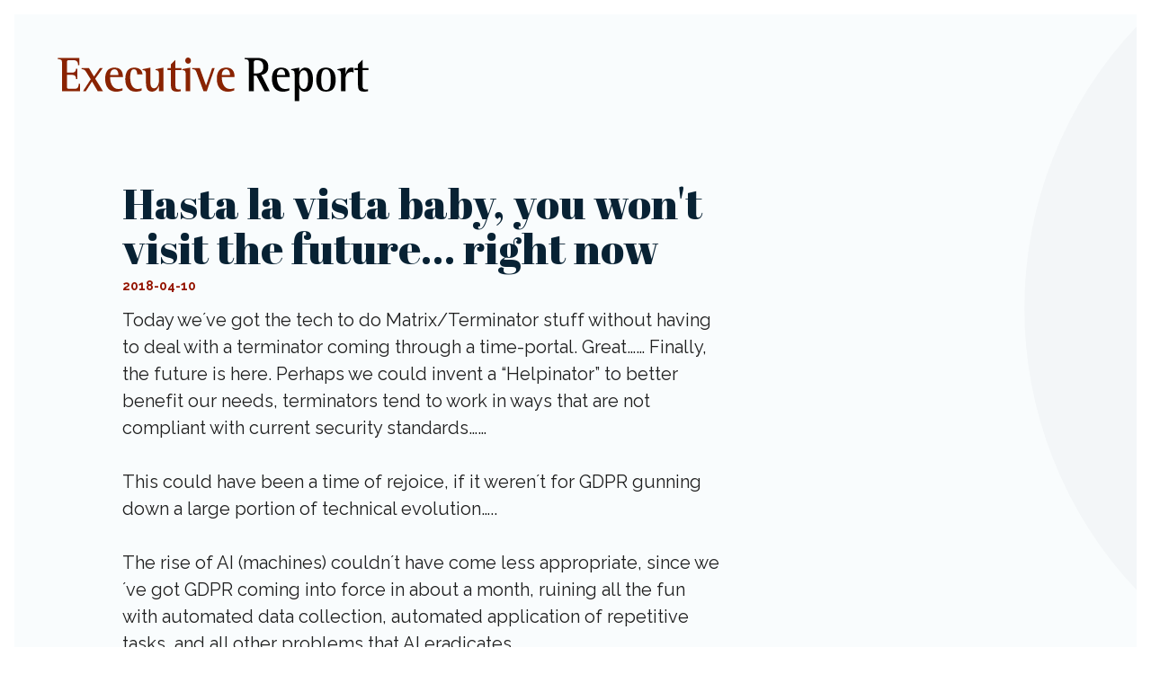

--- FILE ---
content_type: text/html; charset=UTF-8
request_url: https://www.executivereport.se/blog/blog-posts/hasta-la-vista-baby-you-wont-visit-the-future-right-now
body_size: 3395
content:
<!DOCTYPE HTML>
<html>

<head>
    <meta charset="utf-8" />
<title>Hasta la vista baby, you won&acute;t visit the future&hellip;.right now - Executive Reports</title>
<meta name="viewport" content="width=device-width, initial-scale=1" />
<link href="https://fonts.googleapis.com/css?family=Abril+Fatface|Raleway:400,700" rel="stylesheet">
<link rel="stylesheet" href="/site/css/main.css?c=1762286077" />
<link rel="stylesheet" href="/site/css/updates.css?c=1762286077" />
<!-- Global site tag (gtag.js) - Google Analytics -->
<script async src="https://www.googletagmanager.com/gtag/js?id=UA-37598120-28"></script>
<script>
  window.dataLayer = window.dataLayer || [];
  function gtag(){dataLayer.push(arguments);}
  gtag('js', new Date());

  gtag('config', 'UA-37598120-28');
</script>

<script src="https://ajax.googleapis.com/ajax/libs/jquery/3.3.1/jquery.min.js"></script>
<script src="/site/js/main.js?c=1762286077"></script>
<script src="/site/js/messages.js?c=1762286077"></script>

    <script src="/site/js/dialog-polyfill.js"></script>
	<script type="text/javascript" src="/onclickcms/site/include/stat_client_1.php?siteid=1&amp;months=1&amp;rnd=0325204001762286077" charset="UTF-8"></script>
</head>

<body id="blog" class=" notLoggedIn">
    

    <main id="main">
        <!-- <nav class="m-mainNav o-mainNavigation clear">
            <a class="m-mainNav__logoContainer floatLeft" href="/">
                <div class="m-mainNav__logo o-mainNavigation__logo"></div>
            </a>

            <a href="#login" class="m-mainNav__login floatRight js-open_modal">Sign in</a>
            <div class="m-mainNavBtn o-mainNavigation__btn js-open-menu">
                <div class="m-mainNavBtn__inner"></div>
            </div>
        </nav> -->

        
        <nav class="m-mainNav o-mainNavigation clear">
            <a href="/" class="floatLeft">
                <div class="m-mainNav__logo o-mainNavigation__logo"></div>
            </a>

            <a href="#login" class="m-mainNav__login floatRight js-open_modal">Sign in</a>
            <div class="m-mainNavBtn o-mainNavigation__btn js-open-menu">
                <div class="m-mainNavBtn__inner"></div>
            </div>
        </nav>
        

        
        <section class="m-content o-contentBlog clear">
            <div class="col66">
                <h1 class="m-content__heading">Hasta la vista baby, you won't visit the future… right now</h1>
                <span class="m-content__date">2018-04-10</span>
                <div class="m-content__text">
                    <div>
	Today we´ve got the tech to do Matrix/Terminator stuff without having to deal with a terminator coming through a time-portal. Great…… Finally, the future is here. Perhaps we could invent a “Helpinator” to better benefit our needs, terminators tend to work in ways that are not compliant with current security standards……
</div>
<div>
	<br>
</div>
<div>
	This could have been a time of rejoice, if it weren´t for GDPR gunning down a large portion of technical evolution…..
</div>
<div>
	<br>
</div>
<div>
	The rise of AI (machines) couldn´t have come less appropriate, since we´ve got GDPR coming into force in about a month, ruining all the fun with automated data collection, automated application of repetitive tasks, and all other problems that AI eradicates.&nbsp;
</div>
<div>
	<br>
</div>
<div>
	That´s really what it is, GDPR is a blanket that inhibits evolution for the moment. Of course, it won´t take long before we learn to live with it, but it comes at a really bad time, when tech innovators are doing a lot of progress, that for once is “touchable” and understandable to the common man as well, but it will periodically slow down while we adapt and find ways to invent under this new jurisdiction.
</div>
<div>
	<br>
</div>
<div>
	So, for the moment, congratulations U.S, Russia and China. Europe is pulling out of the race to invent the first Helpinator…. On the other hand, we won´t be bothered by hyper-targeted advertising on Facebook, but I guess that´s a weak comfort…..
</div>
<div>
	<br>
</div>
<div>
	Let us hear from you and your work towards compliance, perhaps we could give you some space within the Executive report frame to guide the rest of our readers.
</div>
<div>
	<br>
</div>
<div>
	Hasta la vista!
</div>
<div>
	<br>
</div>
<div>
	Editor in chief
</div>
<div>
	Johan Lennström
</div>
                </div>
            </div>

            <div class="m-content__img col25 floatRight">
                <div style="text-align: right;">
	&nbsp;
</div>
            </div>
        </section>

    </main>
    <footer class="m-mainFooter o-mainFooter center">
    <div class="m-mainFooter__logo"></div>
    <div class="m-mainFooter__info">
        Site publisher <strong>Emilia Romboni</strong> | <strong>About <a style="color:#fff;" href="https://www.executivereport.se/info">cookies</a></strong>, <strong><a style="color:#fff;" href="https://www.executivereport.se/personal-information">personal information</a></strong> & <strong><a style="color:#fff;" href="https://www.executivereport.se/info">copyright</a></strong> |
        <br>Visiting address: Hökartorget 5, 77630 Hedemora.
    </div>
    <div class="m-mainFooter__divider"></div>
    <div class="m-socialbar">
        <a href="https://www.facebook.com/execen/" target="_blank">
            <div class="m-socialbar__item -facebook">Facebook</div>
        </a>
    </div>
</footer>

<!-- ============= Outdated Browser ============= -->
<link rel="stylesheet" href="/site/outdatedbrowser/outdatedbrowser.css">
<script src="/site/outdatedbrowser/outdatedbrowser.min.js"></script>
<div id="outdated"></div>

<script>
    $(document).ready(function() {
        outdatedBrowser({
            lowerThan: 'borderImage',
            languagePath: '/site/outdatedbrowser/lang/en.html'
        })
    })
</script>


    <dialog id="o-signIn" class="m-modal">
        <div class="m-modal__container">
            <div class="signIn">
                <h2 class="m-modal__heading">Sign In</h2>
                <form action="/intro" method="post" id="loginForm">
                    <input type="text" name="cms_username" value="" id="username" autocomplete="on" onfocus="if (this.value == 'Username')
                                this.value = ''" placeholder="Username">
                    <input type="password" name="cms_password" value="" id="password" onfocus="if (this.value == 'Password')
                                this.value = ''" placeholder="Password">
                    <div class="right  marginT8">
                        <a class="m-modal__forgotPass js-forgot-pass" href="#">Forgot Password?</a>
                        <input type="submit" name="Login" value="Login">
                    </div>
                </form>
            </div>
            <div class="marginT32 forgotPass">
                <h5 class="m-modal__heading">Enter your email to reset your password</h5>
                <form action="" method="post" id="forgotPassForm">
                    <input class="form_input" type="email" name="forgot_pass_email" placeholder="Email" value="" id="forgot_pass_email" onblur="if (this.value=='') this.value = 'E-mail'" onfocus="if (this.value=='E-mail') this.value = ''" required="required">
                    <div class="right marginT8">
                        <input type="submit" name="submit_forgot_pass" class="btn btn_red" value="Reset password">
                    </div>
                </form>
            </div>

            <div class="marginT32 changePass">
                <h2 class="m-modal__heading">Enter new password.</h2>
                <form action="" method="post" id="changePassForm">
                    <input class="form_input" type="password" name="pass1" value="" id="change_pass1" placeholder="New password" required="required">
                    <input class="form_input" type="password" name="pass2" value="" id="change_pass2" placeholder="verify password" required="required">
                    <input class="form_input" type="hidden" name="token" value="" id="change_pass_token">
                    <input type="submit" name="submit_changed_pass" class="a-btn" value="Save">
                </form>
            </div>
        </div>

    </dialog>

    <script type="text/javascript">

    $(function() {
        var modal = document.getElementById('o-signIn');
        var $open = $('.js-open_modal');
        var $container = $('.m-modal__container');

            dialogPolyfill.registerDialog(modal);
            $open.on('click', function() {

                if ($('.m-mainNav__login').hasClass('js-open_modal')) {
                    modal.showModal();
                    $('.js-open_modal').addClass('js-close_modal active');
                    $('.js-open_modal').removeClass('js-open_modal');
                } else {
                    modal.close('cancelled');
                    $('.js-close_modal').addClass('js-open_modal');
                    $('.js-close_modal').removeClass('js-close_modal active')
                }
            });

            $('.js-forgot-pass').on('click', function() {
                $container.toggleClass('showForgotPass');
            });

            function parseParams(str, returnSelf) {
            if(typeof returnSelf === 'undefined') returnSelf = false;
                return str.split('&').reduce(function(params, param) {
                    const paramSplit = param.split('=').map(function(value) {
                        return decodeURIComponent(value.replace('+', ' '));
                    });

                    const value = paramSplit[1];

                    params[paramSplit[0]] = ('undefined' === typeof value && returnSelf) ? paramSplit[0] : value;
                    return params;
                }, {});
            }

            function parseUrl() {
                return parseParams(window.location.search.substr(1));
            }

            var url = parseUrl();
            if('restore_token' in url) {
                $container.addClass('showChangePass');
                modal.showModal();
            }
        });
    </script>
</body>

</html>


--- FILE ---
content_type: text/css
request_url: https://www.executivereport.se/site/css/main.css?c=1762286077
body_size: 8157
content:
/* https://meyerweb.com/eric/tools/css/reset/
   v2.0 | 20110126
   License: none (public domain)
*/
a,
abbr,
acronym,
address,
applet,
article,
aside,
audio,
b,
big,
blockquote,
body,
canvas,
caption,
center,
cite,
code,
dd,
del,
details,
dfn,
div,
dl,
dt,
em,
embed,
fieldset,
figcaption,
figure,
footer,
form,
h1,
h2,
h3,
h4,
h5,
h6,
header,
hgroup,
html,
i,
iframe,
img,
ins,
kbd,
label,
legend,
li,
mark,
menu,
nav,
object,
ol,
output,
p,
pre,
q,
ruby,
s,
samp,
section,
small,
span,
strike,
strong,
sub,
summary,
sup,
table,
tbody,
td,
tfoot,
th,
thead,
time,
tr,
tt,
u,
ul,
var,
video {
  margin: 0;
  padding: 0;
  border: 0;
  font-size: 100%;
  font: inherit;
  vertical-align: baseline;
}

/* HTML5 display-role reset for older browsers */
article,
aside,
details,
figcaption,
figure,
footer,
header,
hgroup,
menu,
nav,
section {
  display: block;
}

html {
  width: 100%;
  height: 100%;
}

body {
  line-height: 1;
  width: 100%;
  height: 100%;
  font-size: 14px;
}

a {
  text-decoration: none;
}

b {
  font-weight: 800;
}

i {
  font-style: italic;
}

strong {
  font-weight: bold;
}

ol,
ul {
  list-style: none;
}

blockquote,
q {
  quotes: none;
}

blockquote:after,
blockquote:before,
q:after,
q:before {
  content: '';
  content: none;
}

table {
  border-collapse: collapse;
  border-spacing: 0;
}

input[type="submit"],
input[type="button"] {
  border: none;
  -webkit-appearance: none;
  -moz-appearance: none;
       appearance: none;
}

/* END RESET */
/*
@mixin transition($property, $time, $easing, $delay) { // Elementet att animera
	-webkit-transition: $property $time $easing $delay;
	-moz-transition: $property $time $easing $delay;
	-o-transition: $property $time $easing $delay;
	transition: $property $time $easing $delay;
}
*/
.h1,
.h2,
.h3,
.h4,
.h5,
h1,
h2,
h3,
h4,
h5 {
  font-family: "Abril Fatface", cursive;
  letter-spacing: 0;
  color: #082234;
}

.a-btn, .cms_a_-button_red, .cms_a_-button_green, .cms_a_-button_blue {
  display: inline-block;
  position: relative;
  z-index: 1;
  font-size: 14px;
  font-size: 1.4rem;
  line-height: 16px;
  line-height: 1.6rem;
  text-transform: uppercase;
  -webkit-transform: scale(1);
          transform: scale(1);
  -webkit-box-shadow: 0 0 0 0 rgba(0, 0, 0, 0);
          box-shadow: 0 0 0 0 rgba(0, 0, 0, 0);
  -webkit-transition: -webkit-transform 0.3s ease, -webkit-box-shadow 0.3s ease;
  transition: -webkit-transform 0.3s ease, -webkit-box-shadow 0.3s ease;
  transition: transform 0.3s ease, box-shadow 0.3s ease;
  transition: transform 0.3s ease, box-shadow 0.3s ease, -webkit-transform 0.3s ease, -webkit-box-shadow 0.3s ease;
  padding: 16px 32px;
  font-weight: 700;
  font-size: 14px;
  color: #fff;
  letter-spacing: 1px;
  border-radius: 25px;
}

#header.admin {
  padding-top: 40px;
}

ol,
ul {
  margin: 10px 0 10px 23px;
  list-style: inherit;
}

ol li,
ul li {
  display: list-item;
}

ul {
  margin-left: 20px;
}

img {
  max-width: 100%;
  height: auto;
}

hr {
  background-color: #dedede;
  border: 0;
  height: 1px;
}

hr.hr_small {
  width: 60%;
}

hr.hr_left {
  margin-left: 0;
}

hr.hr_styled {
  background-color: #1f1f1f;
  margin: 0 auto 40px;
  position: relative;
  width: 26px;
}

hr.hr_styled:after {
  background-color: #1f1f1f;
  bottom: -3px;
  content: '';
  height: 1px;
  left: -13px;
  position: absolute;
  width: 52px;
}

.a-styledRadio {
  display: inline-block;
  margin-right: 8px;
  vertical-align: middle;
}

.a-styledRadio input[type='radio'] {
  position: absolute;
  opacity: 0;
}

.a-styledRadio input[type='radio'] + label {
  cursor: pointer;
  position: relative;
}

.a-styledRadio input[type='radio'] + label:before {
  content: '';
  position: relative;
  cursor: pointer;
  padding: 0;
  width: 20px;
  height: 20px;
  border: 1px solid #082234;
  display: inline-block;
  border-radius: 50%;
  margin-right: 8px;
  vertical-align: bottom;
}

.a-styledRadio input[type='radio']:checked + label:after {
  background-color: #082234;
}

.a-styledRadio input[type='radio'] + label:after {
  content: '';
  display: inline-block;
  vertical-align: text-top;
  width: 16px;
  height: 16px;
  background: none;
  -webkit-transition: background 0.3s ease;
  transition: background 0.3s ease;
  border-radius: 50%;
  position: absolute;
  top: 11px;
  left: 11px;
  -webkit-transform: translate(-50%, -50%);
  transform: translate(-50%, -50%);
  background-color: transparent;
}

.a-styledCheckbox {
  display: inline-block;
  margin-right: 8px;
}

.a-styledCheckbox input {
  position: absolute;
  opacity: 0;
}

.a-styledCheckbox input + label {
  position: relative;
  cursor: pointer;
  padding: 0;
  vertical-align: top;
}

.a-styledCheckbox input + label:before {
  content: '';
  display: inline-block;
  width: 20px;
  height: 20px;
  background: transparent;
  border: 1px solid #082234;
  -webkit-transition: background 0.3s ease;
  transition: background 0.3s ease;
  margin-right: 8px;
  vertical-align: middle;
}

.a-styledCheckbox input + label img {
  vertical-align: middle;
}

.a-styledCheckbox input:checked + label:before {
  background: #082234;
}

.a-styledCheckbox input:checked + label:after {
  content: '';
  background: url(/site/assets/icon_checkboxWhite.svg) center center no-repeat;
  background-size: 50%;
  left: 0;
  top: 0;
  width: 20px;
  height: 20px;
  display: inline-block;
  position: absolute;
  bottom: 0;
  margin: auto;
}

button:focus,
input:focus,
select:focus,
textarea:focus {
  -webkit-box-shadow: 0 0 6px 0 #1f1f1f;
          box-shadow: 0 0 6px 0 #1f1f1f;
}

input:not([type='checkbox']):not([type='radio']):not([type='file']),
select,
textarea {
  -webkit-appearance: none;
  height: 48px;
}

input[type='file'] {
  margin-top: 8px;
}

input:not([type='checkbox']):not([type='radio']),
textarea {
  width: 100%;
  padding: 12px;
  outline: 0;
  font-size: 16px;
  -webkit-box-sizing: border-box;
  box-sizing: border-box;
  background: #fff;
  border: 1px solid #eee;
  border-radius: 3px;
  margin-bottom: 8px;
  color: #1f1f1f;
  font-family: "Raleway", sans-serif;
}

input:not([type='checkbox']):not([type='radio']):-moz-placeholder, input:not([type='checkbox']):not([type='radio']):-ms-input-placeholder, input:not([type='checkbox']):not([type='radio'])::-moz-placeholder, input:not([type='checkbox']):not([type='radio'])::-webkit-input-placeholder,
textarea:-moz-placeholder,
textarea:-ms-input-placeholder,
textarea::-moz-placeholder,
textarea::-webkit-input-placeholder {
  color: #8e8e8e;
}

input:not([type='checkbox']):not([type='radio']).a-btn,
textarea.a-btn {
  color: #fff;
  padding: 10px 24px;
  border: 0;
}

input:not([type='checkbox']):not([type='radio']).a-btn.-dark,
textarea.a-btn.-dark {
  background: #245187;
}

input:not([type='checkbox']):not([type='radio']).a-btn.-red,
textarea.a-btn.-red {
  background: #951500;
}

textarea {
  min-height: 150px;
  resize: none;
}

input[type='submit']:not([type='checkbox']):not([type='radio']) {
  width: auto;
  display: inline-block;
  position: relative;
  z-index: 1;
  border-radius: 25px;
  text-transform: uppercase;
  -webkit-transform: scale(1);
          transform: scale(1);
  -webkit-box-shadow: 0 0 0 0 transparent;
          box-shadow: 0 0 0 0 transparent;
  -webkit-transition: -webkit-transform 0.3s ease, -webkit-box-shadow 0.3s ease;
  transition: -webkit-transform 0.3s ease, -webkit-box-shadow 0.3s ease;
  transition: transform 0.3s ease, box-shadow 0.3s ease;
  transition: transform 0.3s ease, box-shadow 0.3s ease, -webkit-transform 0.3s ease, -webkit-box-shadow 0.3s ease;
  padding: 16px 32px;
  font-weight: 700;
  font-size: 16px;
  color: #fff;
  color: #fff;
  letter-spacing: 1px;
  border: 0;
  background: #082234;
}

input[type='submit']:not([type='checkbox']):not([type='radio']):hover {
  color: #fff;
  text-decoration: none;
  -webkit-transform: scale(1.025, 1.025);
          transform: scale(1.025, 1.025);
  -webkit-box-shadow: 0 8px 16px 0 rgba(0, 0, 0, 0.22);
          box-shadow: 0 8px 16px 0 rgba(0, 0, 0, 0.22);
}

input[type='submit']:not([type='checkbox']):not([type='radio']).-green {
  background: #045b3e;
}

input[type='submit']:not([type='checkbox']):not([type='radio']).-red {
  background: #951500;
}

input[type='submit']:not([type='checkbox']):not([type='radio']).-grey {
  background: #eee;
  color: #082234;
}

input[type='submit']:not([type='checkbox']):not([type='radio']).-grey:hover {
  color: #082234;
}

input[type='submit']:not([type='checkbox']):not([type='radio']).-grey:active, input[type='submit']:not([type='checkbox']):not([type='radio']).-grey:visited {
  color: #082234;
}

input[type='submit']:not([type='checkbox']):not([type='radio']).-small {
  font-size: 12px;
  padding: 8px 16px;
}

input[type='search'] {
  width: 100%;
  -webkit-appearance: none;
  height: 30px;
  padding: 5px 2.5%;
  outline: 0;
  border: 1px solid #ddd;
  font-size: 16px;
  border-radius: 25px;
}

input[type='search']:hover {
  cursor: pointer;
  border-color: #1f1f1f;
  background: #1f1f1f;
  color: #fff;
  text-decoration: none;
}

select {
  font-family: "Abril Fatface", cursive;
  font-size: 16px;
  font-weight: 100;
  width: auto;
  max-width: 100%;
  border: 1px solid #e7e7e7;
  padding: 10px 30px 10px 15px;
  border-radius: 3px;
  background: url("../images/select_arrow.svg") #fff no-repeat;
  background-size: 12px;
  background-position: 90% 50%;
  apperance: none;
  -moz-appearance: none;
  -webkit-appearance: none;
  outline: none;
}

select::-ms-expand {
  display: none;
}

label {
  display: inline-block;
  font-size: 16px;
  line-height: 20px;
  padding: 0;
}

b,
strong {
  font-weight: 600;
}

em {
  font-style: italic;
}

form {
  width: 100%;
  max-width: 504px;
  font-size: 16px;
  font-weight: 400;
  color: #1f1f1f;
}

form table {
  width: 100%;
}

form.display_block table,
form.display_block tbody,
form.display_block td,
form.display_block th,
form.display_block tr {
  width: 100%;
  display: block;
  height: auto !important;
}

form.display_block td {
  float: left;
}

form.display_block td input#file {
  display: none;
}

form.display_block td input[type='text'],
form.display_block td textarea {
  margin-bottom: 5px;
}

.center_btn {
  margin: 0 auto;
  text-align: center;
}

.blur {
  -webkit-filter: blur(5px);
  -moz-filter: blur(5px);
  -o-filter: blur(5px);
  -ms-filter: blur(5px);
  transition: -moz-filter, -ms-filter, -o-filter, -webkit-filter, filter 1s ease;
}

.cover {
  opacity: 0;
  width: 100%;
  height: 100vh;
  z-index: 9999;
  position: fixed;
  top: 0;
  right: 0;
  bottom: 0;
  left: 0;
  pointer-events: none;
  -webkit-backdrop-filter: saturate(180%) blur(20px);
  backdrop-filter: saturate(180%) blur(20px);
  background-color: rgba(0, 0, 0, 0.7);
  -webkit-transition: opacity 0.5s cubic-bezier(0.33, 0, 0.2, 1);
  transition: opacity 0.5s cubic-bezier(0.33, 0, 0.2, 1);
}

a {
  color: #1f1f1f;
  text-decoration: underline;
  -webkit-transition-duration: 0.5s;
          transition-duration: 0.5s;
}

a:hover {
  color: #951500;
  text-decoration: underline;
  -webkit-transition-duration: 0.1s;
          transition-duration: 0.1s;
}

a.active, a:active {
  color: #951500;
}

a.a-btn {
  text-decoration: none;
}

a.a-btn:active, a.a-btn:visited {
  text-decoration: none;
  color: #fff;
}

.a-btn {
  background: #082234;
}

.a-btn:hover {
  color: #fff;
  text-decoration: none;
  -webkit-transform: scale(1.025, 1.025);
          transform: scale(1.025, 1.025);
  -webkit-box-shadow: 0 8px 16px 0 rgba(0, 0, 0, 0.22);
          box-shadow: 0 8px 16px 0 rgba(0, 0, 0, 0.22);
}

.a-btn.-green {
  background: #045b3e;
}

.a-btn.-red {
  background: #951500;
}

.a-btn.-grey {
  background: #eee;
  color: #082234;
}

.a-btn.-grey:active, .a-btn.-grey:visited {
  color: #082234;
}

.a-btn.-small {
  font-size: 12px;
  padding: 8px 16px;
}

.m-btnContainer .a-btn {
  margin-bottom: 8px;
}

.m-btnContainer .a-btn:last-child {
  margin-bottom: 0;
}

.a-readMore {
  text-transform: uppercase;
  text-decoration: none;
  font-weight: 700;
  position: relative;
  display: inline-block;
  font-size: 14px;
}

.a-readMore:after {
  content: "";
  display: inline-block;
  height: 2px;
  width: 100%;
  background: #082234;
  top: 24px;
  left: 0;
  position: absolute;
  -webkit-transition-duration: 0.5s;
          transition-duration: 0.5s;
}

.a-readMore:hover {
  color: #951500;
  text-decoration: none;
}

.a-readMore:hover:after {
  background: #951500;
  -webkit-transition-duration: 0.1s;
          transition-duration: 0.1s;
}

.cms_a_-button_red {
  background: #951500;
  text-decoration: none;
}

.cms_a_-button_red:hover {
  color: #fff;
  text-decoration: none;
  -webkit-transform: scale(1.025, 1.025);
          transform: scale(1.025, 1.025);
  -webkit-box-shadow: 0 8px 16px 0 rgba(0, 0, 0, 0.22);
          box-shadow: 0 8px 16px 0 rgba(0, 0, 0, 0.22);
}

.cms_a_-button_green {
  background: #045b3e;
  text-decoration: none;
}

.cms_a_-button_green:hover {
  color: #fff;
  text-decoration: none;
  -webkit-transform: scale(1.025, 1.025);
          transform: scale(1.025, 1.025);
  -webkit-box-shadow: 0 8px 16px 0 rgba(0, 0, 0, 0.22);
          box-shadow: 0 8px 16px 0 rgba(0, 0, 0, 0.22);
}

.cms_a_-button_blue {
  background: #082234;
  text-decoration: none;
}

.cms_a_-button_blue:hover {
  color: #fff;
  text-decoration: none;
  -webkit-transform: scale(1.025, 1.025);
          transform: scale(1.025, 1.025);
  -webkit-box-shadow: 0 8px 16px 0 rgba(0, 0, 0, 0.22);
          box-shadow: 0 8px 16px 0 rgba(0, 0, 0, 0.22);
}

.cms_a_-readMore {
  text-transform: uppercase;
  text-decoration: none;
  font-weight: 700;
  position: relative;
  display: inline-block;
  font-size: 14px;
}

.cms_a_-readMore:after {
  content: "";
  display: inline-block;
  height: 2px;
  width: 100%;
  background: #082234;
  top: 24px;
  left: 0;
  position: absolute;
  -webkit-transition-duration: 0.5s;
          transition-duration: 0.5s;
}

.cms_a_-readMore:hover {
  color: #951500;
  text-decoration: none;
}

.cms_a_-readMore:hover:after {
  background: #951500;
  -webkit-transition-duration: 0.1s;
          transition-duration: 0.1s;
}

.a-btnClose {
  width: 48px;
  height: 48px;
  background: url("/site/assets/icon_close.svg") no-repeat center center;
  background-size: 40px;
  position: absolute;
  top: 8px;
  right: 8px;
}

.h1,
.h2,
.h3,
.h4,
.h5,
h1,
h2,
h3,
h4,
h5 {
  word-break: break-word;
}

.h1.center,
.h2.center,
.h3.center,
.h4.center,
.h5.center,
h1.center,
h2.center,
h3.center,
h4.center,
h5.center {
  text-align: center;
  margin-bottom: 120px;
  max-width: 600px;
  margin-left: auto;
  margin-right: auto;
}

@media (max-width: 767px) {
  .h1.center,
  .h2.center,
  .h3.center,
  .h4.center,
  .h5.center,
  h1.center,
  h2.center,
  h3.center,
  h4.center,
  h5.center {
    margin-bottom: 64px;
    max-height: none;
  }
}

.h1.-colorWhite,
.h2.-colorWhite,
.h3.-colorWhite,
.h4.-colorWhite,
.h5.-colorWhite,
h1.-colorWhite,
h2.-colorWhite,
h3.-colorWhite,
h4.-colorWhite,
h5.-colorWhite {
  color: #fff;
}

.h1.-colorPrimary,
.h2.-colorPrimary,
.h3.-colorPrimary,
.h4.-colorPrimary,
.h5.-colorPrimary,
h1.-colorPrimary,
h2.-colorPrimary,
h3.-colorPrimary,
h4.-colorPrimary,
h5.-colorPrimary {
  color: #1f1f1f;
}

.h1.-colorSecondary,
.h2.-colorSecondary,
.h3.-colorSecondary,
.h4.-colorSecondary,
.h5.-colorSecondary,
h1.-colorSecondary,
h2.-colorSecondary,
h3.-colorSecondary,
h4.-colorSecondary,
h5.-colorSecondary {
  color: #082234;
}

.h1.-colorHighlight,
.h2.-colorHighlight,
.h3.-colorHighlight,
.h4.-colorHighlight,
.h5.-colorHighlight,
h1.-colorHighlight,
h2.-colorHighlight,
h3.-colorHighlight,
h4.-colorHighlight,
h5.-colorHighlight {
  color: #951500;
}

.h1,
h1 {
  font-size: 4.8rem;
  line-height: 5rem;
}

@media (max-width: 767px) {
  .h1,
  h1 {
    font-size: 32px;
    line-height: 48px;
    font-size: 3.2rem;
    line-height: 4.8rem;
  }
}

.h2,
h2 {
  font-size: 4.8rem;
  line-height: 5rem;
}

@media (max-width: 767px) {
  .h2,
  h2 {
    font-size: 32px;
    line-height: 48px;
    font-size: 3.2rem;
    line-height: 4.8rem;
  }
}

.h3,
h3 {
  font-size: 40px;
  line-height: 60px;
  font-size: 4rem;
  line-height: 6rem;
}

@media (max-width: 767px) {
  .h3,
  h3 {
    font-size: 24px;
    line-height: 36px;
    font-size: 2.4rem;
    line-height: 3.6rem;
  }
}

.h4,
h4 {
  font-size: 24px;
  line-height: 36px;
  font-size: 2.4rem;
  line-height: 3.6rem;
}

@media (max-width: 767px) {
  .h4,
  h4 {
    font-size: 20px;
    line-height: 30px;
    font-size: 2rem;
    line-height: 3rem;
  }
}

.h5,
h5 {
  font-size: 16px;
  line-height: 24px;
  font-size: 1.6rem;
  line-height: 2.4rem;
}

dialog {
  width: -moz-fit-content;
  width: -webkit-fit-content;
  width: fit-content;
  height: -moz-fit-content;
  height: -webkit-fit-content;
  height: fit-content;
  /* polyfill backdrop */
  /* native backdrop */
}

dialog:not([open]) {
  display: none;
}

dialog + .backdrop {
  position: fixed;
  top: 0;
  right: 0;
  bottom: 0;
  left: 0;
  background-color: rgba(0, 0, 0, 0.4);
}

dialog::-webkit-backdrop {
  background-color: rgba(0, 0, 0, 0.4);
}

dialog::backdrop {
  background-color: rgba(0, 0, 0, 0.4);
}

dialog + ._dialog_overlay {
  position: fixed;
  top: 0;
  right: 0;
  bottom: 0;
  left: 0;
}

._dialog_overlay {
  position: fixed;
  top: 0;
  right: 0;
  bottom: 0;
  left: 0;
}

.notLoggedIn ._dialog_overlay {
  display: none;
}

.m-modal {
  display: none;
  position: absolute;
  top: 104px;
  right: 48px;
  border-radius: 0;
  max-width: 600px;
  background-color: white;
  padding: 40px;
  border: 0;
}

@media (max-width: 767px) {
  .m-modal {
    -webkit-box-sizing: border-box;
    box-sizing: border-box;
    width: 90%;
    top: 120px;
    right: 0;
    left: 0;
    -webkit-transform: translate(0, 0);
            transform: translate(0, 0);
    margin: 0 auto;
    -webkit-box-shadow: none;
            box-shadow: none;
  }
}

.m-modal[open] {
  display: block;
  -webkit-animation: fade-in 0.4s ease-out;
          animation: fade-in 0.4s ease-out;
}

.m-modal__heading {
  margin-bottom: 24px;
}

.m-modal__forgotPass {
  margin-right: 16px;
}

#o-signIn {
  background: url("/site/assets/sign-in_bg.svg") #fff no-repeat;
  -webkit-box-shadow: 0 0 80px -30px rgba(8, 34, 52, 0.58);
          box-shadow: 0 0 80px -30px rgba(8, 34, 52, 0.58);
  border-radius: 4px;
  border: 0;
  margin-right: 0;
}

#o-signIn + .backdrop {
  display: none;
}

#o-signIn::-webkit-backdrop {
  display: none;
}

#o-signIn::backdrop {
  display: none;
}

#o-signIn:after, #o-signIn:before {
  display: none;
  bottom: 100%;
  right: 24px;
  border: solid transparent;
  content: ' ';
  height: 0;
  width: 0;
  position: absolute;
  pointer-events: none;
}

#o-signIn:after {
  border-color: rgba(136, 183, 213, 0);
  border-bottom-color: #fff;
  border-width: 16px;
  margin-left: -16px;
}

#o-signIn:before {
  border-color: rgba(194, 225, 245, 0);
  border-bottom-color: #fff;
  border-width: 16px;
  margin-left: -16px;
}

#o-signIn .changePass,
#o-signIn .forgotPass {
  display: none;
}

#o-signIn .showForgotPass .forgotPass {
  display: block;
}

#o-signIn .showChangePass .changePass {
  display: block;
}

#o-signIn .showChangePass .signIn {
  display: none;
}

#o-tagsDialog {
  position: fixed;
  left: 50%;
  top: 50%;
  -webkit-transform: translate(-50%, -50%);
          transform: translate(-50%, -50%);
  max-width: none;
  background-color: #f1f1f1;
  height: 90%;
  overflow: scroll;
  width: calc(90% - 32px);
  -webkit-box-shadow: 0 0 1em #082234;
          box-shadow: 0 0 1em #082234;
  -webkit-box-sizing: border-box;
  box-sizing: border-box;
  z-index: 9999;
}

@media (max-width: 767px) {
  #o-tagsDialog {
    width: 100%;
    height: 100%;
    top: 0;
    right: 0;
    left: 0;
    -webkit-transform: translate(0, 0);
            transform: translate(0, 0);
    margin: 0 auto;
  }
}

html {
  font-size: 62.5%;
  line-height: 1;
  -webkit-font-smoothing: antialiased;
  -moz-osx-font-smoothing: grayscale;
  text-rendering: optimizeSpeed;
  -moz-font-feature-settings: 'liga' on;
}

body {
  font-family: "Raleway", sans-serif;
  font-size: 20px;
  line-height: 30px;
  font-size: 2rem;
  line-height: 3rem;
  color: #1f1f1f;
  background: #fff;
  font-style: normal;
  font-weight: 300;
  font-style: normal;
  padding: 16px;
  height: auto;
  -webkit-box-sizing: border-box;
  box-sizing: border-box;
  overflow-y: auto;
  overflow-x: hidden;
  -webkit-overflow-scrolling: touch;
}

@media (max-width: 767px) {
  body {
    padding: 0;
  }
}

.o-mainNavigation .m-mainNav__login {
  display: none;
}

body.notLoggedIn .m-mainNav__logo {
  background: url("/site/assets/logo.svg") no-repeat;
  background-size: contain;
  width: 350px;
  height: 49px;
  margin-top: 48px;
  margin-left: 48px;
}

@media (max-width: 767px) {
  body.notLoggedIn .m-mainNav__logo {
    width: 200px;
    height: 28px;
    margin-top: 16px;
    margin-left: 16px;
  }
}

body.notLoggedIn .m-mainNav__login {
  text-transform: uppercase;
  text-decoration: none;
  margin-top: 48px;
  margin-right: 48px;
  font-weight: 700;
  font-size: 14px;
  line-height: 14px;
}

@media (max-width: 767px) {
  body.notLoggedIn .m-mainNav__login {
    margin-top: 16px;
    margin-right: 16px;
  }
}

body.loggedIn .o-mainNavigation {
  position: relative;
  height: 64px;
  width: 100%;
  z-index: 999;
  clear: both;
  padding: 16px;
  -webkit-box-sizing: border-box;
  box-sizing: border-box;
  border-bottom: 0 solid transparent;
  -webkit-transition: background 0.3s ease, border-bottom 0.3s ease;
  transition: background 0.3s ease, border-bottom 0.3s ease;
}

body.loggedIn .m-mainNav__logoContainer {
  position: relative;
}

body.loggedIn .m-mainNav__logo {
  background: url("/site/assets/logo.svg") no-repeat;
  background-size: contain;
  width: 200px;
  height: 28px;
  margin: 2px 0;
}

@media (max-width: 767px) {
  body.loggedIn .m-mainNav__logo {
    width: 120px;
    height: 18px;
    margin: 8px 0;
  }
}

body.loggedIn .m-mainNav__list {
  -webkit-transition: opacity 0.3s ease;
  transition: opacity 0.3s ease;
  opacity: 0;
  visibility: hidden;
  position: fixed;
  top: 80px;
  background: #fff;
  z-index: 9;
  width: 100%;
  height: 100%;
  margin: 0;
  right: 0;
  padding-top: 112px;
  -webkit-box-sizing: border-box;
  box-sizing: border-box;
}

@media (max-width: 767px) {
  body.loggedIn .m-mainNav__list {
    width: 100%;
    left: 0;
    top: 64px;
  }
}

body.loggedIn .m-mainNav__listItem {
  display: block;
  margin-left: 32px;
  font-size: 40px;
  line-height: 60px;
  font-size: 4rem;
  line-height: 6rem;
  margin-bottom: 32px;
  text-align: center;
}

@media (max-width: 767px) {
  body.loggedIn .m-mainNav__listItem {
    margin-left: 0;
    font-size: 24px;
    line-height: 36px;
    font-size: 2.4rem;
    line-height: 3.6rem;
  }
}

body.loggedIn .m-mainNav__listItem a {
  text-decoration: none;
  position: relative;
}

body.loggedIn .m-mainNav__listItem a:before {
  content: '';
  display: block;
  position: absolute;
  z-index: 9;
  width: 100%;
  height: 1px;
  bottom: 0;
  left: 0;
  background-color: #951500;
  -webkit-transform: scaleX(0);
  transform: scaleX(0);
  -webkit-transition: transform 0.3s ease-in-out 0s;
  -webkit-transition: -webkit-transform 0.3s ease-in-out 0s;
  transition: -webkit-transform 0.3s ease-in-out 0s;
  transition: transform 0.3s ease-in-out 0s;
  transition: transform 0.3s ease-in-out 0s, -webkit-transform 0.3s ease-in-out 0s;
}

body.loggedIn .m-mainNav__listItem a:hover:before {
  moz-transform: scaleX(1);
  -webkit-transform: scaleX(1);
  transform: scaleX(1);
}

@media (max-width: 960px) {
  body.loggedIn .m-mainNav__listItem a:before {
    content: none;
  }
}

body.loggedIn .m-mainSearch {
  opacity: 0;
  visibility: hidden;
  float: right;
  width: 480px;
  max-width: 100%;
  margin: 0 16px;
  position: relative;
}

@media (max-width: 767px) {
  body.loggedIn .m-mainSearch {
    margin: 4px 0 0;
    width: 100%;
  }
}

body.loggedIn .m-mainSearch input:not([type='checkbox']):not([type='radio']):not([type='file']) {
  height: 32px;
  margin-bottom: 4px;
  padding: 4px 8px;
}

@media (max-width: 767px) {
  body.loggedIn .m-mainSearch input:not([type='checkbox']):not([type='radio']):not([type='file']) {
    height: 44px;
    padding: 12px;
    margin-bottom: 2px;
  }
}

body.loggedIn .m-mainSearch__result {
  display: none;
  width: 100%;
  -webkit-box-sizing: border-box;
          box-sizing: border-box;
  position: absolute;
  background: #fff;
  margin: 16px auto 0;
  padding: 8px;
  border: 1px solid #eee;
}

body.loggedIn .m-mainSearch__result:after, body.loggedIn .m-mainSearch__result:before {
  bottom: 100%;
  left: 50%;
  border: solid transparent;
  content: ' ';
  height: 0;
  width: 0;
  position: absolute;
  pointer-events: none;
}

body.loggedIn .m-mainSearch__result:after {
  border-color: rgba(255, 255, 255, 0);
  border-bottom-color: #fff;
  border-width: 16px;
  margin-left: -16px;
}

body.loggedIn .m-mainSearch__result:before {
  border-color: rgba(238, 238, 238, 0);
  border-bottom-color: #eee;
  border-width: 17px;
  margin-left: -17px;
}

body.loggedIn .m-mainSearch__result li {
  list-style: none;
  border-bottom: 1px solid #eee;
}

body.loggedIn .m-mainSearch__result li a {
  text-decoration: none;
  display: block;
}

body.loggedIn .m-mainSearch__result li.search_header, body.loggedIn .m-mainSearch__result li.search_item {
  background: #fafafa;
}

body.loggedIn .m-mainSearch__result li.search_header {
  font-size: 12px;
  text-transform: uppercase;
  padding: 4px;
  font-weight: 700;
}

body.loggedIn .m-mainSearch__result li.search_item {
  padding: 4px;
  font-size: 14px;
}

body.loggedIn .m-mainSearch__result li.search_item:hover {
  background: #f1f1f1;
}

body.loggedIn .m-mainSearch__result li.showAll {
  padding-bottom: 8px;
  font-size: 16px;
}

body.loggedIn .o-mainTag__btn {
  width: 32px;
  height: 32px;
  background: url("/site/assets/icon_tag.svg") center center no-repeat;
  background-size: 100%;
  margin-left: 4px;
  cursor: pointer;
}

body.loggedIn .o-mainSearch__btn {
  width: 32px;
  height: 32px;
  background: url("/site/assets/icon_search.svg") center center no-repeat;
  background-size: 100%;
  margin-left: 4px;
  cursor: pointer;
}

body.loggedIn .o-mainSearch__closeBtn {
  width: 24px;
  height: 24px;
  background: url("/site/assets/icon_close.svg") center center no-repeat;
  background-size: 100%;
  cursor: pointer;
  position: absolute;
  right: 4px;
  top: 4px;
}

@media (max-width: 767px) {
  body.loggedIn .o-mainSearch__closeBtn {
    top: 8px;
    right: 8px;
  }
}

body.loggedIn .o-mainUser__btn {
  width: 32px;
  height: 32px;
  background: url("/site/assets/icon_user.svg") center center no-repeat;
  background-size: 100%;
  margin-left: 4px;
  cursor: pointer;
}

body.loggedIn .o-mainNavigation__btn {
  position: relative;
  display: inline-block;
  cursor: pointer;
  width: 24px;
  height: 24px;
  margin: 5px 0 5px 8px;
  z-index: 9999;
}

body.loggedIn .m-mainNavBtn__inner {
  top: 2px;
  -webkit-transition: background-color 0s linear 0.13s;
  transition: background-color 0s linear 0.13s;
  position: absolute;
  width: 24px;
  height: 1px;
  border-radius: 4px;
  background-color: #082234;
}

body.loggedIn .m-mainNavBtn__inner:before {
  display: block;
  content: '';
  position: absolute;
  width: 24px;
  height: 1px;
  border-radius: 4px;
  top: 8px;
  -webkit-transition: top 0.1s cubic-bezier(0.33333, 0.66667, 0.66667, 1) 0.2s, -webkit-transform 0.13s cubic-bezier(0.55, 0.055, 0.675, 0.19);
  transition: top 0.1s cubic-bezier(0.33333, 0.66667, 0.66667, 1) 0.2s, -webkit-transform 0.13s cubic-bezier(0.55, 0.055, 0.675, 0.19);
  transition: top 0.1s cubic-bezier(0.33333, 0.66667, 0.66667, 1) 0.2s, transform 0.13s cubic-bezier(0.55, 0.055, 0.675, 0.19);
  transition: top 0.1s cubic-bezier(0.33333, 0.66667, 0.66667, 1) 0.2s, transform 0.13s cubic-bezier(0.55, 0.055, 0.675, 0.19), -webkit-transform 0.13s cubic-bezier(0.55, 0.055, 0.675, 0.19);
  background-color: #082234;
}

body.loggedIn .m-mainNavBtn__inner:after {
  display: block;
  content: '';
  position: absolute;
  width: 24px;
  height: 1px;
  border-radius: 4px;
  top: 16px;
  -webkit-transition: top 0.2s cubic-bezier(0.33333, 0.66667, 0.66667, 1) 0.2s, -webkit-transform 0.13s cubic-bezier(0.55, 0.055, 0.675, 0.19);
  transition: top 0.2s cubic-bezier(0.33333, 0.66667, 0.66667, 1) 0.2s, -webkit-transform 0.13s cubic-bezier(0.55, 0.055, 0.675, 0.19);
  transition: top 0.2s cubic-bezier(0.33333, 0.66667, 0.66667, 1) 0.2s, transform 0.13s cubic-bezier(0.55, 0.055, 0.675, 0.19);
  transition: top 0.2s cubic-bezier(0.33333, 0.66667, 0.66667, 1) 0.2s, transform 0.13s cubic-bezier(0.55, 0.055, 0.675, 0.19), -webkit-transform 0.13s cubic-bezier(0.55, 0.055, 0.675, 0.19);
  bottom: -10px;
  background-color: #082234;
}

body.loggedIn.navOpen {
  position: fixed;
}

body.loggedIn.navOpen .o-mainNavigation {
  -webkit-transition: background 0.3s ease, border-bottom 0.3s ease;
  transition: background 0.3s ease, border-bottom 0.3s ease;
  background: white;
  border-bottom: 1px solid #eee;
}

body.loggedIn.navOpen .m-mainSearchBtn {
  position: fixed;
  right: 136px;
}

@media (max-width: 767px) {
  body.loggedIn.navOpen .m-mainSearchBtn {
    right: 120px;
  }
}

body.loggedIn.navOpen .m-mainTagBtn {
  position: fixed;
  right: 100px;
}

@media (max-width: 767px) {
  body.loggedIn.navOpen .m-mainTagBtn {
    right: 84px;
  }
}

body.loggedIn.navOpen .m-mainUserBtn {
  position: fixed;
  right: 64px;
}

@media (max-width: 767px) {
  body.loggedIn.navOpen .m-mainUserBtn {
    right: 48px;
  }
}

body.loggedIn.navOpen .m-mainNavBtn {
  position: fixed;
  z-index: 9999;
  right: 32px;
}

@media (max-width: 767px) {
  body.loggedIn.navOpen .m-mainNavBtn {
    right: 16px;
  }
}

body.loggedIn.navOpen .m-mainNavBtn__inner {
  -webkit-transition-delay: 0.22s;
          transition-delay: 0.22s;
  background-color: transparent;
}

body.loggedIn.navOpen .m-mainNavBtn__inner:before {
  top: 0;
  -webkit-transition: top 0.1s cubic-bezier(0.33333, 0, 0.66667, 0.33333) 0.15s, -webkit-transform 0.13s cubic-bezier(0.215, 0.61, 0.355, 1) 0.22s;
  transition: top 0.1s cubic-bezier(0.33333, 0, 0.66667, 0.33333) 0.15s, -webkit-transform 0.13s cubic-bezier(0.215, 0.61, 0.355, 1) 0.22s;
  transition: top 0.1s cubic-bezier(0.33333, 0, 0.66667, 0.33333) 0.15s, transform 0.13s cubic-bezier(0.215, 0.61, 0.355, 1) 0.22s;
  transition: top 0.1s cubic-bezier(0.33333, 0, 0.66667, 0.33333) 0.15s, transform 0.13s cubic-bezier(0.215, 0.61, 0.355, 1) 0.22s, -webkit-transform 0.13s cubic-bezier(0.215, 0.61, 0.355, 1) 0.22s;
  -webkit-transform: translate3d(0, 10px, 0) rotate(45deg);
          transform: translate3d(0, 10px, 0) rotate(45deg);
}

body.loggedIn.navOpen .m-mainNavBtn__inner:after {
  top: 0;
  -webkit-transition: top 0.2s cubic-bezier(0.33333, 0, 0.66667, 0.33333), -webkit-transform 0.13s cubic-bezier(0.215, 0.61, 0.355, 1) 0.22s;
  transition: top 0.2s cubic-bezier(0.33333, 0, 0.66667, 0.33333), -webkit-transform 0.13s cubic-bezier(0.215, 0.61, 0.355, 1) 0.22s;
  transition: top 0.2s cubic-bezier(0.33333, 0, 0.66667, 0.33333), transform 0.13s cubic-bezier(0.215, 0.61, 0.355, 1) 0.22s;
  transition: top 0.2s cubic-bezier(0.33333, 0, 0.66667, 0.33333), transform 0.13s cubic-bezier(0.215, 0.61, 0.355, 1) 0.22s, -webkit-transform 0.13s cubic-bezier(0.215, 0.61, 0.355, 1) 0.22s;
  -webkit-transform: translate3d(0, 10px, 0) rotate(-45deg);
          transform: translate3d(0, 10px, 0) rotate(-45deg);
}

body.loggedIn.navOpen .m-mainNav__logoContainer {
  z-index: 9999;
  position: fixed;
  left: 32px;
}

@media (max-width: 767px) {
  body.loggedIn.navOpen .m-mainNav__logoContainer {
    left: 16px;
  }
}

body.loggedIn.navOpen .m-mainNav__list {
  opacity: 1;
  visibility: visible;
}

body.searchOpen .m-mainSearch {
  opacity: 1;
  visibility: visible;
}

body.searchResultOpen .m-mainSearch__result {
  display: block;
}

.o-header {
  position: relative;
}

#startpage .o-header {
  height: 900px;
  width: 100%;
  background: url("/site/assets/start_header_bg.png");
  background-repeat: no-repeat;
  background-position: center;
  background-size: cover;
}

@media (max-width: 767px) {
  #startpage .o-header {
    height: auto;
    background-position: 40% center;
  }
}

#startpage .o-header:after {
  content: '';
  width: 100%;
  height: 113px;
  display: block;
  position: absolute;
  bottom: 0;
  right: 0;
  left: 0;
  background: url("/site/assets/divider_header_cards.svg");
  z-index: 1;
}

@media (max-width: 767px) {
  #startpage .o-header:after {
    content: none;
  }
}

main {
  background: #fafafa;
}

.btnWrapper {
  position: absolute;
  top: 48px;
  right: 48px;
  z-index: 99;
}

body#startpage .btnWrapper {
  top: 500px;
}

body#startpage.attach .btnWrapper {
  top: 48px;
}

body.notLoggedIn .btnWrapper .m-mainNav__login {
  margin: 0;
}

body.attach .btnWrapper {
  position: fixed;
  top: 48px;
}

.btnWrapper .a-btn {
  position: relative;
  padding: 32px 48px;
}

.btnWrapper .a-btn:before {
  content: '';
  display: block;
}

.btnWrapper .a-btn.-blue {
  padding-left: 0;
  border-radius: 0 48px 48px 0;
}

.btnWrapper .a-btn.-blue:before {
  position: absolute;
  bottom: 0;
  left: -23px;
  z-index: 5;
  width: 0;
  height: 0;
  border-bottom-style: solid;
  border-bottom-color: #082234;
  border-bottom-width: 80px;
  border-left: solid 24px transparent;
}

.btnWrapper .a-btn.-red {
  padding-right: 0;
  border-radius: 48px 0 0 48px;
  margin-right: 16px;
}

.btnWrapper .a-btn.-red:before {
  position: absolute;
  bottom: 0;
  right: -23px;
  z-index: 5;
  border-style: solid;
  border-width: 0px 0 80px 24px;
  border-color: transparent transparent transparent #951500;
}

@media (max-width: 1025px) {
  .btnWrapper {
    top: 48px;
    right: 24px;
  }
  .btnWrapper .a-btn {
    position: relative;
    padding: 16px 24px;
    font-size: 10px;
  }
  .btnWrapper .a-btn.-blue {
    font-size: 10px;
  }
  .btnWrapper .a-btn.-blue:before {
    border-bottom-width: 48px;
  }
  .btnWrapper .a-btn.-red {
    font-size: 10px;
  }
  .btnWrapper .a-btn.-red:before {
    border-width: 0px 0 48px 24px;
  }
}

.m-content {
  -webkit-box-sizing: border-box;
  box-sizing: border-box;
  padding: 88px 120px;
}

@media (max-width: 1025px) {
  .m-content {
    padding: 64px 48px;
  }
}

@media (max-width: 767px) {
  .m-content {
    padding: 48px 16px;
  }
}

.m-content__preamble {
  display: block;
  font-size: 14px;
  line-height: 21px;
  font-size: 1.4rem;
  line-height: 2.1rem;
  font-weight: 700;
  margin-bottom: 8px;
  color: #951500;
  text-transform: uppercase;
}

.m-content__preamble.-green {
  color: #045b3e;
}

.m-content__preamble.-blue {
  color: #082234;
}

.m-content__text {
  margin-top: 8px;
}

.m-content__date {
  color: #951500;
  font-size: 14px;
}

.o-contentCards {
  position: relative;
  margin-top: -120px;
  padding-top: 0;
  z-index: 2;
}

@media (max-width: 767px) {
  .o-contentCards {
    margin-top: 0;
  }
}

.o-cardHolder {
  display: -webkit-box;
  display: -ms-flexbox;
  display: flex;
  -webkit-box-pack: center;
      -ms-flex-pack: center;
          justify-content: center;
  -webkit-box-align: center;
      -ms-flex-align: center;
          align-items: center;
}

@media (max-width: 767px) {
  .o-cardHolder {
    display: block;
  }
}

.m-card {
  width: 330px;
  height: 517px;
  float: left;
  text-align: center;
  border-radius: 4px;
  position: relative;
}

@media (max-width: 767px) {
  .m-card {
    width: 100%;
    margin-bottom: 24px;
  }
  .m-card:last-child {
    margin-bottom: 0;
  }
}

.m-card__logo {
  margin-top: 40px;
  width: 80%;
  max-width: 270px;
}

.m-card__bottom {
  position: absolute;
  bottom: 0;
  padding: 40px 24px;
  -webkit-box-sizing: border-box;
          box-sizing: border-box;
}

.m-card__text {
  margin-bottom: 32px;
}

.m-card__preamble {
  display: block;
  font-size: 14px;
  line-height: 21px;
  font-size: 1.4rem;
  line-height: 2.1rem;
  font-weight: 700;
  color: #951500;
  text-transform: uppercase;
}

@media (max-width: 767px) {
  .m-card__preamble {
    font-size: 12px;
    line-height: 18px;
    font-size: 1.2rem;
    line-height: 1.8rem;
  }
}

.m-card__preamble.-green {
  color: #045b3e;
}

.m-card__preamble.-blue {
  color: #082234;
}

.m-card__heading {
  margin-bottom: 32px;
  line-height: 4rem;
}

.m-card.-eReport {
  background: url("/site/assets/card_e-report.svg") #f8fffd center center no-repeat;
  background-size: cover;
  -webkit-box-shadow: 0 0 40px 10px rgba(4, 91, 62, 0.09);
          box-shadow: 0 0 40px 10px rgba(4, 91, 62, 0.09);
  margin-right: -8px;
}

@media (max-width: 767px) {
  .m-card.-eReport {
    margin-right: auto;
    margin-left: auto;
  }
}

.m-card.-report {
  background: url("/site/assets/card_report.svg") #fffbfa center center no-repeat;
  background-size: cover;
  width: 370px;
  height: 563px;
  -webkit-box-shadow: 0 0 40px 10px rgba(149, 21, 0, 0.06);
          box-shadow: 0 0 40px 10px rgba(149, 21, 0, 0.06);
  z-index: 3;
}

@media (max-width: 767px) {
  .m-card.-report {
    width: 100%;
    height: 517px;
  }
}

.m-card.-myReport {
  background: url("/site/assets/card_my_report.svg") #f8fbff center center no-repeat;
  background-size: cover;
  -webkit-box-shadow: 0 0 40px 10px rgba(36, 81, 135, 0.11);
          box-shadow: 0 0 40px 10px rgba(36, 81, 135, 0.11);
  margin-left: -8px;
}

@media (max-width: 767px) {
  .m-card.-myReport {
    margin-right: auto;
    margin-left: auto;
  }
}

.o-contentIntro {
  padding: 88px 0 88px 120px;
}

@media (max-width: 767px) {
  .o-contentIntro {
    background: #fffbfa;
    padding: 48px 16px;
  }
}

@media (max-width: 767px) {
  .o-contentIntro .m-content__preamble {
    text-align: center;
  }
  .o-contentIntro .m-content__heading {
    text-align: center;
  }
  .o-contentIntro .m-content__img {
    margin-top: 48px;
  }
}

.o-contentBlog {
  width: 100%;
  background: url("/site/assets/blog_bg.svg") no-repeat center center;
  background-size: cover;
}

.o-contentBlog .m-content__date {
  font-weight: 700;
}

.o-contentBlog .m-blog {
  margin: 0 -40px;
  display: -webkit-box;
  display: -ms-flexbox;
  display: flex;
  -ms-flex-wrap: wrap;
      flex-wrap: wrap;
}

@media (max-width: 767px) {
  .o-contentBlog .m-blog {
    margin: 0 auto;
  }
}

.o-contentBlog .m-blog__post {
  margin-bottom: 48px;
  padding: 0 40px;
  -webkit-box-sizing: border-box;
          box-sizing: border-box;
}

@media (max-width: 767px) {
  .o-contentBlog .m-blog__post {
    width: 100%;
    padding: 0;
  }
}

.o-contentLatest {
  width: 100%;
  background: url("/site/assets/latest_bg.png") no-repeat center center;
  background-size: cover;
}

.o-gridContainer {
  display: -webkit-box;
  display: -ms-flexbox;
  display: flex;
  -ms-flex-wrap: wrap;
      flex-wrap: wrap;
  -webkit-box-pack: justify;
      -ms-flex-pack: justify;
          justify-content: space-between;
  -ms-flex-pack: distribute;
      justify-content: space-around;
  margin: 0 -16px;
}

@media (max-width: 767px) {
  .o-gridContainer {
    margin: 0;
  }
}

.o-gridContainer .m-latestContainer {
  margin-bottom: 48px;
  margin-right: 16px;
  margin-left: 16px;
  max-width: 335px;
  min-height: 144px;
  text-decoration: none;
  -webkit-transform: scale(1);
          transform: scale(1);
  -webkit-box-shadow: 0 0 0 0 rgba(0, 0, 0, 0);
          box-shadow: 0 0 0 0 rgba(0, 0, 0, 0);
  -webkit-transition: -webkit-transform 0.3s ease, -webkit-box-shadow 0.3s ease;
  transition: -webkit-transform 0.3s ease, -webkit-box-shadow 0.3s ease;
  transition: transform 0.3s ease, box-shadow 0.3s ease;
  transition: transform 0.3s ease, box-shadow 0.3s ease, -webkit-transform 0.3s ease, -webkit-box-shadow 0.3s ease;
}

@media (max-width: 960px) {
  .o-gridContainer .m-latestContainer {
    width: calc(50% - 32px);
  }
}

@media (max-width: 767px) {
  .o-gridContainer .m-latestContainer {
    max-width: 100%;
    width: 100%;
    margin-right: 0;
    margin-left: 0;
    margin-bottom: 24px;
  }
}

.o-gridContainer .m-latestContainer:hover {
  color: #fff;
  text-decoration: none;
  -webkit-transform: scale(1.025, 1.025);
          transform: scale(1.025, 1.025);
  -webkit-box-shadow: 0 8px 16px 0 rgba(0, 0, 0, 0.22);
          box-shadow: 0 8px 16px 0 rgba(0, 0, 0, 0.22);
}

.o-gridContainer .m-latestContainer .m-latest {
  margin: 0;
}

.m-latest {
  background: url("/site/assets/latest_report_bg.svg") center center no-repeat;
  background-size: cover;
  min-height: 144px;
  padding: 24px;
  margin-bottom: 48px;
  margin-right: 16px;
  margin-left: 16px;
  -webkit-box-sizing: border-box;
          box-sizing: border-box;
  -webkit-box-shadow: 0 0 40px -5px rgba(149, 21, 0, 0.06);
          box-shadow: 0 0 40px -5px rgba(149, 21, 0, 0.06);
  position: relative;
}

.m-latest .m-content__date {
  position: absolute;
  right: 24px;
  bottom: 24px;
}

.m-latest__logo {
  width: 100%;
  height: 100%;
  max-width: 144px;
  height: 20px;
  max-height: 20px;
  margin-bottom: 8px;
  background: url("/site/assets/logo.svg") center center no-repeat;
  background-size: contain;
}

.m-latest.-eReport {
  background: url("/site/assets/latest_e-report_bg.svg") center center no-repeat;
  -webkit-box-shadow: 0 0 40px -5px rgba(4, 91, 62, 0.09);
          box-shadow: 0 0 40px -5px rgba(4, 91, 62, 0.09);
  background-size: cover;
}

.m-latest.-eReport .m-latest__logo {
  background: url("/site/assets/logo_e-report.svg") center center no-repeat;
  background-size: contain;
}

.m-latest.-eReport .m-content__date {
  color: #045b3e;
}

.o-contentContact {
  width: 100%;
  background: url("/site/assets/contact_bg.svg") no-repeat center center;
  background-size: cover;
}

@media (max-width: 767px) {
  .o-contentContact .m-content__preamble {
    text-align: center;
  }
  .o-contentContact .m-content__heading {
    text-align: center;
  }
}

@media (max-width: 767px) {
  .o-contentContact .o-contactForm {
    float: none;
  }
}

.o-contentContact .o-contactPerson {
  background: #ffffff;
  -webkit-box-shadow: 0 0 44px -20px rgba(0, 0, 0, 0.2);
          box-shadow: 0 0 44px -20px rgba(0, 0, 0, 0.2);
  max-width: 328px;
  float: right;
}

@media (max-width: 767px) {
  .o-contentContact .o-contactPerson {
    float: none;
    margin: 48px auto 0;
  }
}

.o-contentContact .m-contactPerson {
  padding: 40px;
  -webkit-box-sizing: border-box;
          box-sizing: border-box;
  font-size: 14px;
  position: relative;
  word-break: break-all;
}

.o-contentContact .m-contactPerson__heading {
  font-size: 20px;
  line-height: 24px;
}

.o-contentContact .m-contactPerson__divider {
  height: 1px;
  width: 100%;
  background: #fff0ee;
  margin: 16px 0;
}

.o-contentContact .m-contactPerson__cellphone, .o-contentContact .m-contactPerson__email {
  font-weight: 700;
  font-size: 12px;
  line-height: 12px;
  display: block;
  text-transform: uppercase;
  margin-top: 16px;
}

.o-contentContact .m-contactPerson__social {
  background: url("/site/assets/social_linkedin.svg") center center no-repeat;
  background-size: 24px;
  width: 40px;
  height: 40px;
}

.o-contentContact form {
  margin-top: 24px;
}

body#startpage .o-startContainer {
  padding: 88px 120px;
}

@media (max-width: 767px) {
  body#startpage .o-startContainer {
    padding: 48px 16px;
  }
}

body#startpage .m-startContainer__heading {
  font-size: 64px;
  font-size: 6.4rem;
  line-height: 70px;
  line-height: 7rem;
  margin-bottom: 24px;
}

@media (max-width: 767px) {
  body#startpage .m-startContainer__heading {
    font-size: 40px;
    font-size: 4rem;
    line-height: 48px;
    line-height: 4.8rem;
  }
}

body#startpage .m-startContainer__preamble {
  max-width: 330px;
  display: block;
  margin-bottom: 24px;
}

body#blog .o-contentBlog {
  background: none;
}

body#blog main {
  background: url("/site/assets/blog_bg.svg") no-repeat center center;
  background-size: cover;
}

body#archive main {
  background: url("/site/assets/latest_bg.png") no-repeat center center;
  background-size: cover;
}

body#archive .m-archive__year {
  margin: 40px 0;
}

body#archive .m-archive__year li {
  display: inline-block;
  list-style: none;
}

body#tags .o-tagContainer h4 {
  text-transform: uppercase;
  margin-bottom: 8px;
}

body#tags .o-tagContainer ul {
  margin: 0;
}

body#tags .o-tagContainer li {
  list-style: none;
  margin-bottom: 24px;
}

body#tagOverview main {
  background: url("/site/assets/latest_bg.png") no-repeat center center;
  background-size: cover;
}

body#article .m-article {
  margin-bottom: 32px;
}

body#article .m-article__editor {
  font-size: 14px;
}

body#article .m-content__heading {
  margin-bottom: 16px;
}

body#valuePerson .o-contentLatest .o-gridContainer {
  margin: 0 auto;
}

body#valuePerson .m-card {
  float: none;
}

body#searchResult .m-searchContent {
  margin: 0;
}

body#searchResult .m-searchContent__item {
  list-style: none;
}

body#profile .o-changeInfo {
  display: none;
}

body#profile #o-userDialog.showChangeInfo .o-changeInfo {
  display: block;
}

body#profile .o-changePassword {
  display: none;
}

body#profile #o-userDialog.showChangePass .o-changePassword {
  display: block;
}

.file_info h4 {
  word-break: break-all;
}

#login .m-login {
  text-align: center;
}

#login .m-login form input {
  text-align: center;
}

#login .m-login .forgotPass {
  text-decoration: underline;
}

#login .m-login,
#login .m-signup {
  background: #fefefe;
  border: 1px solid #ddd;
  width: 400px;
  margin: 0 auto;
  padding: 32px;
  -webkit-box-sizing: border-box;
  box-sizing: border-box;
}

#login .m-login form,
#login .m-signup form {
  margin-left: auto;
  margin-right: auto;
}

@media (max-width: 767px) {
  #login .m-login,
  #login .m-signup {
    width: 100%;
  }
}

.o-mainFooter {
  width: 100%;
  height: auto;
  position: relative;
  bottom: 0;
  padding: 120px;
  -webkit-box-sizing: border-box;
          box-sizing: border-box;
  background: #082234;
  color: #fff;
  font-size: 14px;
  line-height: 21px;
}

@media (max-width: 767px) {
  .o-mainFooter {
    position: relative;
    padding: 120px 16px;
    -webkit-box-sizing: border-box;
    box-sizing: border-box;
  }
}

.m-mainFooter__logo {
  background: url("/site/assets/logo_bright.svg") no-repeat;
  background-size: contain;
  width: 80%;
  max-width: 350px;
  height: 49px;
  display: inline-block;
}

.m-mainFooter__info {
  margin-top: 16px;
}

.m-mainFooter__divider {
  height: 1px;
  width: 100%;
  max-width: 300px;
  background: rgba(255, 255, 255, 0.12);
  margin: 16px auto;
}

.m-socialbar {
  font-size: 14px;
}

.m-socialbar a {
  color: #fff;
  margin-right: 16px;
}

.m-socialbar a:last-child {
  margin-right: 0;
}

.m-socialbar__item {
  display: inline-block;
  position: relative;
  padding-left: 24px;
}

.m-socialbar__item:before {
  content: "";
  display: inline-block;
  width: 18px;
  height: 18px;
  position: absolute;
  left: 0;
}

.m-socialbar__item.-facebook:before {
  background: url("/site/assets/social_facebook.svg") center center no-repeat;
}

.m-socialbar__item.-twitter:before {
  background: url("/site/assets/social_twitter.svg") center center no-repeat;
}

.marginT8 {
  margin-top: 8px;
}

.marginT16 {
  margin-top: 16px;
}

.marginT24 {
  margin-top: 24px;
}

.marginT32 {
  margin-top: 32px;
}

.marginT40 {
  margin-top: 40px;
}

.marginT48 {
  margin-top: 48px;
}

.marginT56 {
  margin-top: 66px;
}

.marginT64 {
  margin-top: 64px;
}

.marginB8 {
  margin-bottom: 8px;
}

.marginB16 {
  margin-bottom: 16px;
}

.marginB24 {
  margin-bottom: 24px;
}

.marginB32 {
  margin-bottom: 32px;
}

.marginB40 {
  margin-bottom: 40px;
}

.marginB48 {
  margin-bottom: 48px;
}

.marginB56 {
  margin-bottom: 66px;
}

.marginB64 {
  margin-bottom: 64px;
}

.paddingT8 {
  padding-top: 8px;
}

.paddingT16 {
  padding-top: 16px;
}

.paddingT24 {
  padding-top: 24px;
}

.paddingT32 {
  padding-top: 32px;
}

.paddingT40 {
  padding-top: 40px;
}

.paddingT48 {
  padding-top: 48px;
}

.paddingT56 {
  padding-top: 66px;
}

.paddingT64 {
  padding-top: 64px;
}

.paddingB8 {
  padding-bottom: 8px;
}

.paddingB16 {
  padding-bottom: 16px;
}

.paddingB24 {
  padding-bottom: 24px;
}

.paddingB32 {
  padding-bottom: 32px;
}

.paddingB40 {
  padding-bottom: 40px;
}

.paddingB48 {
  padding-bottom: 48px;
}

.paddingB56 {
  padding-bottom: 66px;
}

.paddingB64 {
  padding-bottom: 64px;
}

.col100,
.col25,
.col33,
.col40,
.col45,
.col50,
.col55,
.col66,
.col75 {
  float: left;
}

.col100 {
  width: 100%;
}

.col75 {
  width: 75%;
}

@media (max-width: 767px) {
  .col75 {
    width: 100%;
  }
}

.col66 {
  width: 66%;
}

@media (max-width: 767px) {
  .col66 {
    width: 100%;
  }
}

.col55 {
  width: 55%;
}

@media (max-width: 767px) {
  .col55 {
    width: 100%;
  }
}

.col50 {
  width: 50%;
}

@media (max-width: 767px) {
  .col50 {
    width: 100%;
  }
}

.col45 {
  width: 45%;
}

@media (max-width: 767px) {
  .col45 {
    width: 100%;
  }
}

.col40 {
  width: 40%;
}

@media (max-width: 767px) {
  .col40 {
    width: 100%;
  }
}

.col33 {
  width: 33%;
}

@media (max-width: 767px) {
  .col33 {
    width: 100%;
  }
}

.col25 {
  width: 25%;
}

@media (max-width: 767px) {
  .col25 {
    width: 100%;
  }
}

@media (max-width: 767px) {
  .hideOnMobile {
    display: none;
  }
}

.row {
  width: 100%;
}

.row:after {
  content: "";
  display: table;
  clear: both;
}

.floatRight {
  float: right;
}

.floatLeft {
  float: left;
}

.floatNone {
  float: none;
}

.clear:after {
  content: "";
  display: table;
  clear: both;
}

.highlight {
  color: #951500;
}

.center {
  text-align: center;
}

.left {
  text-align: left;
}

.right {
  text-align: right;
}

@-webkit-keyframes fade-in {
  0% {
    opacity: 0;
  }
  100% {
    opacity: 1;
  }
}

@keyframes fade-in {
  0% {
    opacity: 0;
  }
  100% {
    opacity: 1;
  }
}
/*# sourceMappingURL=main.css.map */

--- FILE ---
content_type: text/css
request_url: https://www.executivereport.se/site/css/updates.css?c=1762286077
body_size: 381
content:
#startpage main {
  background: #fff;
}

#startpage .m-content {
  margin-bottom: 24px;
}

#startpage .o-contentCustomize {
  width: 100%;
  background: url("/site/assets/ecustomize_bg.svg") no-repeat center center;
  background-size: cover;
}
#startpage .o-contentCustomize .m-content__heading {
  margin-bottom: 32px;
}
#startpage .o-contentCustomize .m-content__text {
  margin-bottom: 16px;
}

.m-card__bottom {
  left: 0;
  right: 0;
}

.cc-grower {
  margin: -16px -16px 16px -16px;
}

.executive-cookie {
  padding: 11px 40px;
}

.executive-cookie .cc-btn.cc-dismiss {
  border-radius: 25px;
  height: 50px;
  padding: 8px 16px;
  text-align: center;
  box-sizing: border-box;
  line-height: 30px;
  text-transform: uppercase;
}

@media (max-width: 767px) {
  .cc-grower {
    margin: 0;
  }
}


--- FILE ---
content_type: text/css
request_url: https://www.executivereport.se/site/outdatedbrowser/outdatedbrowser.css
body_size: 378
content:
/*!--------------------------------------------------------------------
STYLES "Outdated Browser"
Version:    1.1.2 - 2015
author:     Burocratik
website:    http://www.burocratik.com
* @preserve
-----------------------------------------------------------------------*/
#outdated {
				display: none;
				position: fixed;
				top: 0;
				left: 0;
				width: 100%;
				height: 100%;
				text-align: center;
				z-index: 1500;
				background-color: #eee;
				color: #333;
}

#outdated h2 {
				margin-top: 32px;
}

#outdated h3 {
				margin-top: 16px;
				margin-bottom: 8px;
}

#outdated p {
				font-size: 14px;
				line-height: 21px;
				margin: 0;
}

#outdated #btnUpdateBrowser {
				color: #fff;
}

* html #outdated {
				position: absolute;
}

/*# sourceMappingURL=outdatedbrowser.css.map */

--- FILE ---
content_type: image/svg+xml
request_url: https://www.executivereport.se/site/assets/social_facebook.svg
body_size: 532
content:
<svg xmlns="http://www.w3.org/2000/svg" width="9" height="18" viewBox="0 0 9 18">
  <path fill="#FFF" fill-rule="evenodd" d="M9,0.129807692 L9,2.98557692 L7.36458333,2.98557692 C6.08333333,2.98557692 5.84375,3.62379808 5.84375,4.54326923 L5.84375,6.58774038 L8.89583333,6.58774038 L8.48958333,9.78966346 L5.84375,9.78966346 L5.84375,18 L2.65625,18 L2.65625,9.78966346 L0,9.78966346 L0,6.58774038 L2.65625,6.58774038 L2.65625,4.22956731 C2.65625,1.49278846 4.27083333,0 6.625,0 C7.75,0 8.71875,0.0865384615 9,0.129807692 Z"/>
</svg>


--- FILE ---
content_type: application/javascript
request_url: https://www.executivereport.se/site/js/messages.js?c=1762286077
body_size: 877
content:
$(document).ready(function () {

    var token = getUrlParameter('restore_token');
    var msg = getUrlParameter('msg');

    if (token != '' && token != undefined) {
        $('#change_pass_token').val(token);
        $('#change_password').show();
        console.log(token);
    }
    if (msg == 'new_pass_true') {
        var msg_sent = '<div id="msg_sent" class="success">Ditt lösenord är nu uppdaterat!</div>';
        $('#msg_box').append(msg_sent);
        popupPos();
    } else if (msg == 'new_pass_no_update') {
        var msg_sent = '<div id="msg_sent" class="error">Fel vid byte av lösenord.</div>';
        $('#msg_box').append(msg_sent);
        popupPos();
    } else if (msg == 'new_pass_not_same_pass') {
        var msg_sent = '<div id="msg_sent" class="error">Lösenorden stämmer inte överens.</div>';
        $('#msg_box').append(msg_sent);
        popupPos();
    } else if (msg == 'new_pass_token_not_fit') {
        var msg_sent = '<div id="msg_sent" class="error">Ops, ett fel uppstod. Försök ingen eller kontakta supporten.</div>';
        $('#msg_box').append(msg_sent);
        popupPos();
    } else if (msg == 'new_pass_no_token') {
        var msg_sent = '<div id="msg_sent" class="error">Ops, ett fel uppstod. Försök ingen eller kontakta supporten.</div>';
        $('#msg_box').append(msg_sent);
        popupPos();
    } else if (msg == 'new_pass_no_pass1') {
        var msg_sent = '<div id="msg_sent" class="error">Lösenordet är tomt.</div>';
        $('#msg_box').append(msg_sent);
        popupPos();
    } else if (msg == 'new_pass_no_pass2') {
        var msg_sent = '<div id="msg_sent" class="error">Var vänlig verifiera lösenordet.</div>';
        $('#msg_box').append(msg_sent);
        popupPos();
    } else if (msg == 'new_pass_no_email') {
        var msg_sent = '<div id="msg_sent" class="error">Ange din e-mailadress.</div>';
        $('#msg_box').append(msg_sent);
        popupPos();
    }
    if (msg == 'new_pass_no_email_connected') {
        var msg_sent = '<div id="msg_sent" class="error">E-mailadressen du angav finns inte kopplad till något konto. Var vänlig kontakta supporten.</div>';
        $('#msg_box').append(msg_sent);
        popupPos();
    } else if (msg == 'new_pass_email_sent') {
        var msg_sent = '<div id="msg_sent" class="success">Ett e-mail har skickats till dig.</div>';
        $('#msg_box').append(msg_sent);
        popupPos();
    } else if (msg == 'new_member_email_sent') {
        var msg_sent = '<div id="msg_sent" class="success">Mailet är skickat.</div>';
        $('#msg_box').append(msg_sent);
        popupPos();
    } else if (msg == 'new_member_empty') {
        var msg_sent = '<div id="msg_sent" class="error">Fyll i namn och e-mail.</div>';
        $('#msg_box').append(msg_sent);
        popupPos();
    } else if (msg == 'subscription_ended') {
        var msg_sent = '<div id="msg_sent" class="error">Licensen har upphört.</div>';
        $('#msg_box').append(msg_sent);
        popupPos();
    } else if (msg == 'subscription_ended') {
        var msg_sent = '<div id="msg_sent" class="error">Ett fel uppstod vid inloggningen, var god prova igen.</div>';
        $('#msg_box').append(msg_sent);
        popupPos();
    }

    function popupPos() {
        var windowW = $(window).width();
        var popupW = $('#msg_sent').width();
        var leftPos = (windowW - popupW) / 2;
        $('#msg_sent').css('left', leftPos + 'px');
    }

    function getUrlParameter(sParam) {
        var sPageURL = window.location.search.substring(1);
        var sURLVariables = sPageURL.split('&');
        for (var i = 0; i < sURLVariables.length; i++)
        {
            var sParameterName = sURLVariables[i].split('=');
            if (sParameterName[0] == sParam) {
                return sParameterName[1];
            }
        }
    }

});

--- FILE ---
content_type: application/javascript
request_url: https://www.executivereport.se/site/js/main.js?c=1762286077
body_size: 2375
content:
$(function() {

    $('.js-open-menu').click(function() {
        if ($('body').hasClass('navOpen')) {
            $('body').removeClass('navOpen');
        } else {
            $('body').addClass('navOpen');
            $('body').removeClass('searchOpen');
        }
    });

    $('.js-open-search').click(function() {
        if ($('body').hasClass('searchOpen')) {
            $('body').removeClass('searchOpen');
        } else {
            $('body').removeClass('navOpen');
            $('body').addClass('searchOpen');
        }
    });

    $('.js-close-search').click(function() {
        if ($('body').hasClass('searchOpen')) {
            $('body').removeClass('searchOpen');
        } else {
            $('body').addClass('searchOpen');
            $('body').removeClass('navOpen');
        }
    });


    // ------------------- SEARCH ------------------------ //

	var overview_search_word = getUrlParameter('overview_search_word');

	if(overview_search_word) {
		search(overview_search_word);
	}

	$('.o-mainSearch input#search').bind('keyup', function () {
		clearTimeout($.data(this, 'timer'));
		var wait = setTimeout(search, 300);
		$(this).data('timer', wait);
	});

	function search(search_word) {
		if (search_word) {
			var search_string = search_word;
		} else {
			var search_string = $('input#search').val();
		}
		console.log('Searchword: ' + search_string);

		if (search_string.length > 1) {
			$.ajax({
				type: "POST",
				url: "",
				dataType: "json",
				data: {
					searchword: search_string
				},
				cashe: false,
				success: function (data) {
					if(search_word) {
						populateSearchPage(data, search_string);
					} else {
						populateSearchBox(data, search_string);
					}
				}
			});
		} else if (search_string == '') {
			$('body').removeClass('searchResultOpen');
		}
		return false;
	}

	function populateSearchBox(data, search_string) {

		var html = '';
		$('.search-result ul').html('');
		var hits = data['pdf_array'].length;
		console.log(data);
		var page_array = data['page_array'],
			pdf_array = data['pdf_array'],
			tag_array = data['tag_array'];

		if (data == '') {
			html += "<li><a href='#'><span class='search_name'>Din sökning gav inga resultat</span></a></li>";

			$('.o-mainSearch .m-mainSearch__result').html(html);
			$('body').addClass('searchResultOpen');
		} else {
			if (hits > 10) {
				html += "<li class='showAll center'><a href='/search-result?overview_search_word=" + search_string + "'><span class='search_name'>Se full results</span></a></li>";
			}
			if (tag_array != '') {
				html += '<li class="search_header">Tags with matches</li>';
				for (var i = 0; i < tag_array.length; i++) {
					html += "<li class='search_item'><a href='/tags?tag_popup=" + tag_array[i].name + "'><span class='search_name'>" + tag_array[i].name + "</span>" + tag_array[i].file_type + "</a></li>";
				}
			}
			if (page_array != '') {
				html += '<li class="search_header">Pages with matches</li>';
				for (var i = 0; i < page_array.length; i++) {
					html += "<li class='search_item'><a href='/" + page_array[i].url + "'><span class='search_name'>" + page_array[i].name + "</span>" + page_array[i].file_type + "</a></li>";
				}
			}

			if (pdf_array != '') {
				html += '<li class="search_header">PDF:s with matches</li>';
				for (var i = 0; i < pdf_array.length; i++) {
					html += "<li class='search_item'><a href='/" + pdf_array[i].url + "'><span class='search_name'>" + pdf_array[i].name + "</span>" + pdf_array[i].file_type + "</a></li>";
				}
			}

			$('.o-mainSearch .m-mainSearch__result').html(html);
			$('body').addClass('searchResultOpen');
		}
	}

	function populateSearchPage(data, search_string) {
		var html_page = '',
			html_pdf = '',
			html_tag = '';
		$('#searchResult .o-searchResultPage .search_content').html('');
		$('#searchResult .o-searchResultPage .no_result').html('');
		// $('#searchResult .page_box .content').html('');
		// $('#searchResult .pdf_box .content').html('');
		// console.log(data);
		var page_array = data['page_array'],
			pdf_array = data['pdf_array'],
			tag_array = data['tag_array'];
		$("#searchResult .js-search_word_content").html(search_string);

		if (data == '') {
			$('.o-searchResultPage .no_result').html("<span class='search_name'>Your search didn't have any result</span>");
		} else {
			if (tag_array != '') {
				for (var i = 0; i < tag_array.length; i++) {
					// html_tag += "<li class='search_item'><a href='/tags?tag_popup=" + tag_array[i].name + "'><span class='search_name'>" + tag_array[i].name + "</span>" + tag_array[i].file_type + "</a></li>";
					html_tag += "<a id='" + tag_array[i].name + "' class='tag a-btn -small -grey' href='/tags?tag_popup=" + tag_array[i].name + "'>" + tag_array[i].name + "</a>";
				}
				$('#searchResult .o-searchResultPage .o-tagBox').html(html_tag);
			}
			if (page_array != '') {
				for (var i = 0; i < page_array.length; i++) {
					html_page += "<div class='search_item'><a href='/" + page_array[i].url + "'><span class='search_name'>" + page_array[i].name + "</span></a></div>";
				}
				$('#searchResult .o-searchResultPage .o-pageBox .m-searchContent').html(html_page);
			}

			if (pdf_array != '') {
				for (var i = 0; i < pdf_array.length; i++) {
					html_pdf += "<div class='search_item'><a href='/" + pdf_array[i].url + "'><span class='search_name'>" + pdf_array[i].name + "</span></a></div>";
				}
				$('#searchResult .o-searchResultPage .o-pdfBox .m-searchContent').html(html_pdf);
			}

			$('.o-searchResultPage').html(html);
		}
	}

// ------------------- END SEARCH --------------- //


// ------------------- LIBRARY ------------------ //

	var tag_popup = getUrlParameter('tag_popup');
	if(tag_popup != '') {
		var tag_id = ($(".tag[data-tag_name='" + tag_popup +"']").data('tag_id'));
		if(tag_id > 0) {
			setTagPopup(tag_id, tag_popup);
		}
	}

	$('.tag').click(function (event) {
		var tag_id = ($(this).data('tag_id'));
		var nameOfTag = ($(this).data('tag_name')),
		tag_name = ($(this).html());
		setTagPopup(tag_id, tag_name);


		console.log(nameOfTag);
		$('#o-tagsDialog h1.m-content__heading').html(nameOfTag);
	});

	function setTagPopup(tag_id, tag_name) {
		
		if (tag_id > 0 && tag_name != '') {
			
			$.ajax({
				type: "POST",
				url: "",
				dataType: "json",
				data: {
					tag_id: tag_id
				},
				cashe: false,
				success: function (data) {
					
					console.log(data);
					var html = '';
					$('o-gridContainer').html('');

					for (var i = 0; i < data.length; i++) {
                        html += "<a class='col33 m-latestContainer' href='/" + data[i].url + "'>";
						html += "<div class='m-latest clear'>";
						html += "<div class='m-latest__logo'></div>";
						html += "<h5>" + data[i].header + "</h5>";
                        html += "<span class='m-content__date'>"+ data[i].date +"</span>";
						html += "</div>";
						html += "</a>";
					}

					$('.o-gridContainer').html(html);
					//location.href = self;
                    modal.showModal();
					$('#o-tagsDialog .m-modal__heading').html('');
					$('#o-tagsDialog .m-modal__heading').html(tag_name);
				}
			});
		}
	}

	// $('#tag_wrapper').change(function () {
	// 	var tag_id = ($(this).data('tag_id'));
    //
	// 	if (tag_id > 0) {
	// 		$.ajax({
	// 			type: "POST",
	// 			url: "",
	// 			dataType: "json",
	// 			data: {
	// 				tag_id: tag_id
	// 			},
	// 			cashe: false,
	// 			success: function (data) {
	// 				var html = '';
	// 				$('.o-gridContainer').html('');
    //
	// 				for (var i = 0; i < data.length; i++) {
	// 					html += "<a class='col33 m-latestContainer' href='/" + data[i].url + "'>";
	// 					html += "<div class='m-latest clear'>";
	// 					html += "<div class='m-latest__logo'></div>";
	// 					html += "<h5>" + data[i].header + "</h5>";
    //                     html += "<span class='m-content__date'>Date</span>";
	// 					html += "</div>";
	// 					html += "</a>";
	// 				}
    //
	// 				$('.o-gridContainer').html(html);
	// 			}
	// 		});
	// 	}
	// });

	// if ($(window).width() < 640) {
	// 	$('.alphabetic_box .tag').click(function () {
	// 		$(this).parents().next('.existing_tag_box').toggleClass('show', 'hide');
    //         // $('#o-tagsDialog').attr('open');
    //         modal.showModal();
	// 	});
	// }

// -------------------- END Bibliotek ------------------//

$('a.forgot_pass').click(function () {

    //Getting the variable's value from a link
    var loginBox = $(this).attr('href');

    //Fade in the Popup
    $(loginBox).fadeIn(300);

    if ($(window).width() > 670) {
        // var popMargTop = ($(loginBox).height() + 24) / 2;
        // $(loginBox).css({
        // 	'margin-top': popMargTop,
        // });
        //
        // var windowW = $(window).width();
        // var popupW = $(loginBox).width();
        // var leftPos = (windowW - popupW) / 2;
        // $(loginBox).css('left', leftPos + 'px');
    }

    // Add the mask to body
    $('body').append('<div id="mask"></div>');
    $('#mask').fadeIn(300);
    $('#login-box').css('display', 'none');

    return false;
});

var token = getUrlParameter('restore_token');

function getUrlParameter(sParam) {
    var sPageURL = window.location.search.substring(1);
    var sURLVariables = sPageURL.split('&');
    for (var i = 0; i < sURLVariables.length; i++)
    {
        var sParameterName = sURLVariables[i].split('=');
        if (sParameterName[0] == sParam) {
            return sParameterName[1];
        }
    }
}

if (token != '' && token != undefined) {
    $('#change_pass_token').val(token);
    $('#change_password').show();
    console.log(token);
}

});


--- FILE ---
content_type: image/svg+xml
request_url: https://www.executivereport.se/site/assets/logo_bright.svg
body_size: 4425
content:
<svg xmlns="http://www.w3.org/2000/svg" width="536" height="76" viewBox="0 0 536 76">
  <g fill="none" fill-rule="evenodd">
    <path fill="#892301" fill-rule="nonzero" d="M7.4 12.2C7.4 3.8 7.2 3.8 0 2.5L0 .6 37.1.6 37.3 13.2 35.1 13.2C35.1 6.4 31.8 4.6 26.7 4.6L20.7 4.6C16.8 4.6 15.8 4.9 15.8 9L15.8 26 25.2 26C30.5 26 31.1 22.2 31.6 19.4L33.8 19.4 33.8 37.3 31.6 37.3C31.6 32.7 29.9 30 25.2 30L15.8 30 15.8 49C15.8 53.8 16.8 53.9 20.7 53.9L29.3 53.9C33.7 53.9 35.8 52.2 36.3 45.5L38.5 45.5 38.3 58 7.4 58 7.4 12.2zM56.9 37.6L50.1 26.6C47.2 21.7 45.9 20.5 41 20L41 18.3 53.9 18.3 62.5 32.8 72.6 18.3 77.6 18.3 64.6 36.6 78 58 68.9 58 59.1 41.4 48.5 58 43.7 58 56.9 37.6zM90.3 30.3C90.3 27.1 91.9 20.3 97.7 20.3 104.4 20.3 104.6 28.3 104.6 30.3L90.3 30.3zM111.7 52.9C110.4 53.5 107.7 54.3 104.4 54.3 93.5 54.3 90.3 42.2 90.3 33.7L112.4 33.7C112.4 28 111.3 17.4 98.1 17.4 87.7 17.4 81.8 23.3 81.8 36.8 81.8 51 88.9 59 100.8 59 106.1 59 110.3 57.3 111.7 56.7L111.7 52.9zM144.8 56.9C142 58 140.2 58.9 133.8 58.9 123 58.9 116.5 50.5 116.5 37.6 116.5 25.9 120.8 17.4 131.9 17.4 140.5 17.4 146.2 22.2 146.2 29.1L137 29.1C137 25.6 136.2 20.3 131.4 20.3 126.1 20.3 125 26.6 125 34.8 125 47.4 130.3 54.3 137.3 54.3 139.7 54.3 142.9 53.8 144.7 53.1L144.7 56.9 144.8 56.9zM174.8 48.3L174.6 48.3C173.3 52.1 170.1 58.9 162.6 58.9 152.2 58.9 152.2 47.8 152.2 41.5L152.2 29.4C152.2 23.4 151 22 146.2 21.8L146.2 20.1 159.9 17.4 159.9 43C159.9 50.8 162.5 53.1 166.3 53.1 171.3 53.1 174.7 45.9 174.7 38.8L174.7 29.4C174.7 23.4 173.4 22 168.7 21.8L168.7 20.1 182.4 17.4 182.4 58 174.6 58 174.6 48.3 174.8 48.3zM212.2 58.2C210.5 58.5 208.7 58.9 207 58.9 199.6 58.9 195.2 57.6 195.2 47.9L195.2 21.7 189.2 21.7 189.2 18.3 195.2 18.3 195.2 11.6 203 4 203 18.3 213.2 18.3 213.2 21.7 203 21.7 203 46.5C203 52.5 203.4 55.1 209.4 55.1 210.3 55.1 211.3 55 212.3 54.8L212.3 58.2 212.2 58.2zM220.7 29.4C220.7 23.4 219.5 22 214.7 21.8L214.7 20.1 228.4 17.4 228.4 58 220.6 58 220.6 29.4 220.7 29.4zM219.9 5.3C219.9 2.4 222.1 0 224.8 0 227.4 0 229.8 2.3 229.8 5.3 229.8 8.3 227.5 10.7 224.8 10.7 222 10.7 219.9 8.3 219.9 5.3zM240.2 27.7C238.3 22 237.4 20.5 232.1 20L232.1 18.3 245 18.3 255.8 48.3 266.3 18.3 270.7 18.3 257.1 58 251.4 58 240.2 27.7zM282.9 30.3C282.9 27.1 284.5 20.3 290.3 20.3 297 20.3 297.2 28.3 297.2 30.3L282.9 30.3zM304.3 52.9C303 53.5 300.3 54.3 297 54.3 286.1 54.3 282.9 42.2 282.9 33.7L305 33.7C305 28 303.9 17.4 290.7 17.4 280.3 17.4 274.4 23.3 274.4 36.8 274.4 51 281.5 59 293.4 59 298.7 59 302.9 57.3 304.3 56.7L304.3 52.9z"/>
    <path fill="#FFF" fill-rule="nonzero" d="M338.1 12.3C338.1 6.2 338.1 4.6 343.3 4.6 349.8 4.6 354.6 7.2 354.6 16.4 354.6 25.9 347.5 27.5 342.5 27.5L338.1 27.5 338.1 12.3zM329.6 58L338.1 58 338.1 31.5 342.9 31.5 356.7 58 365.6 58 351.3 30C357.4 28.9 363.2 25.7 363.2 15.9 363.2.6 347.2.6 341.3.6L322.2.6 322.2 2.5C329.4 3.8 329.6 3.8 329.6 12.2L329.6 58zM378 30.3C378 27.1 379.6 20.3 385.4 20.3 392.1 20.3 392.3 28.3 392.3 30.3L378 30.3zM399.4 52.9C398.1 53.5 395.4 54.3 392.1 54.3 381.2 54.3 378 42.2 378 33.7L400.1 33.7C400.1 28 399 17.4 385.8 17.4 375.4 17.4 369.5 23.3 369.5 36.8 369.5 51 376.6 59 388.5 59 393.8 59 398 57.3 399.4 56.7L399.4 52.9zM416.5 37.3C416.5 32.8 417.2 22 424.2 22 431.1 22 431.7 31.4 431.7 37.5 431.7 43.8 431 54.3 424.3 54.3 417.4 54.3 416.5 45.5 416.5 40.8L416.5 37.3zM408.7 75.4L416.4 75.4 416.4 52.7 416.6 52.7C418 55.4 420.3 58.9 426.4 58.9 437.6 58.9 440.2 47.8 440.2 37.5 440.2 26.8 436.6 17.4 426.7 17.4 421.9 17.4 418.4 21.7 416.7 24.3L416.5 24.3 416.5 17.4 402.6 20.1 402.6 21.8C407.4 22 408.6 23.4 408.6 29.4L408.6 75.4 408.7 75.4zM454.5 38.2C454.5 30.7 455 20.3 462.7 20.3 470.2 20.3 470.9 30.4 470.9 38.2 470.9 46.7 470.3 56 462.7 56 455 56 454.5 45.3 454.5 38.2zM462.7 58.9C474.2 58.9 479.4 52.1 479.4 38.2 479.4 25.9 473.9 17.4 462.7 17.4 451.4 17.4 446 24 446 38.2 445.9 50.1 450.2 58.9 462.7 58.9zM488.5 29.4C488.5 23.4 487.3 22 482.4 21.8L482.4 20.1 496.3 17.4 496.3 28.7 496.5 28.7C497.6 24.8 500 17.4 506.2 17.4 507.6 17.4 509.1 17.6 510.4 17.8L510.4 25.9C509.2 25.5 507.8 24.9 506.4 24.9 498.6 24.9 496.3 31.6 496.3 37.6L496.3 58 488.6 58 488.6 29.4 488.5 29.4zM534.9 58.2C533.2 58.5 531.4 58.9 529.7 58.9 522.3 58.9 517.9 57.6 517.9 47.9L517.9 21.7 511.9 21.7 511.9 18.3 517.9 18.3 517.9 11.6 525.7 4 525.7 18.3 535.9 18.3 535.9 21.7 525.7 21.7 525.7 46.5C525.7 52.5 526.1 55.1 532.1 55.1 533 55.1 534 55 535 54.8L535 58.2 534.9 58.2z"/>
  </g>
</svg>


--- FILE ---
content_type: image/svg+xml
request_url: https://www.executivereport.se/site/assets/sign-in_bg.svg
body_size: 538
content:
<svg xmlns="http://www.w3.org/2000/svg" xmlns:xlink="http://www.w3.org/1999/xlink" width="608" height="357" viewBox="0 0 608 357">
  <defs>
    <rect id="sign-in_bg-a" width="608" height="357" rx="4"/>
  </defs>
  <g fill="none" fill-rule="evenodd">
    <mask id="sign-in_bg-b" fill="#fff">
      <use xlink:href="#sign-in_bg-a"/>
    </mask>
    <use fill="#FFF" xlink:href="#sign-in_bg-a"/>
    <circle cx="137" cy="70" r="170" fill="none" stroke="#951500" stroke-width="39.387" mask="url(#sign-in_bg-b)" opacity=".101"/>
  </g>
</svg>


--- FILE ---
content_type: image/svg+xml
request_url: https://www.executivereport.se/site/assets/blog_bg.svg
body_size: 652
content:
<svg xmlns="http://www.w3.org/2000/svg" xmlns:xlink="http://www.w3.org/1999/xlink" width="1408" height="953" viewBox="0 0 1408 953">
  <defs>
    <rect id="blog_bg-a" width="1408" height="953"/>
  </defs>
  <g fill="none" fill-rule="evenodd">
    <mask id="blog_bg-b" fill="#fff">
      <use xlink:href="#blog_bg-a"/>
    </mask>
    <use fill="#F9FCFD" xlink:href="#blog_bg-a"/>
    <circle cx="1339.5" cy="217.5" r="258.5" fill="none" stroke="#082234" stroke-width="90" mask="url(#blog_bg-b)" opacity=".024"/>
    <circle cx="415" cy="1169" r="457" fill="none" stroke="#082234" stroke-width="90" mask="url(#blog_bg-b)" opacity=".024"/>
  </g>
</svg>


--- FILE ---
content_type: image/svg+xml
request_url: https://www.executivereport.se/site/assets/logo.svg
body_size: 4425
content:
<svg xmlns="http://www.w3.org/2000/svg" width="536" height="76" viewBox="0 0 536 76">
  <g fill="none" fill-rule="evenodd">
    <path fill="#892301" fill-rule="nonzero" d="M7.4 12.2C7.4 3.8 7.2 3.8 0 2.5L0 .6 37.1.6 37.3 13.2 35.1 13.2C35.1 6.4 31.8 4.6 26.7 4.6L20.7 4.6C16.8 4.6 15.8 4.9 15.8 9L15.8 26 25.2 26C30.5 26 31.1 22.2 31.6 19.4L33.8 19.4 33.8 37.3 31.6 37.3C31.6 32.7 29.9 30 25.2 30L15.8 30 15.8 49C15.8 53.8 16.8 53.9 20.7 53.9L29.3 53.9C33.7 53.9 35.8 52.2 36.3 45.5L38.5 45.5 38.3 58 7.4 58 7.4 12.2zM56.9 37.6L50.1 26.6C47.2 21.7 45.9 20.5 41 20L41 18.3 53.9 18.3 62.5 32.8 72.6 18.3 77.6 18.3 64.6 36.6 78 58 68.9 58 59.1 41.4 48.5 58 43.7 58 56.9 37.6zM90.3 30.3C90.3 27.1 91.9 20.3 97.7 20.3 104.4 20.3 104.6 28.3 104.6 30.3L90.3 30.3zM111.7 52.9C110.4 53.5 107.7 54.3 104.4 54.3 93.5 54.3 90.3 42.2 90.3 33.7L112.4 33.7C112.4 28 111.3 17.4 98.1 17.4 87.7 17.4 81.8 23.3 81.8 36.8 81.8 51 88.9 59 100.8 59 106.1 59 110.3 57.3 111.7 56.7L111.7 52.9zM144.8 56.9C142 58 140.2 58.9 133.8 58.9 123 58.9 116.5 50.5 116.5 37.6 116.5 25.9 120.8 17.4 131.9 17.4 140.5 17.4 146.2 22.2 146.2 29.1L137 29.1C137 25.6 136.2 20.3 131.4 20.3 126.1 20.3 125 26.6 125 34.8 125 47.4 130.3 54.3 137.3 54.3 139.7 54.3 142.9 53.8 144.7 53.1L144.7 56.9 144.8 56.9zM174.8 48.3L174.6 48.3C173.3 52.1 170.1 58.9 162.6 58.9 152.2 58.9 152.2 47.8 152.2 41.5L152.2 29.4C152.2 23.4 151 22 146.2 21.8L146.2 20.1 159.9 17.4 159.9 43C159.9 50.8 162.5 53.1 166.3 53.1 171.3 53.1 174.7 45.9 174.7 38.8L174.7 29.4C174.7 23.4 173.4 22 168.7 21.8L168.7 20.1 182.4 17.4 182.4 58 174.6 58 174.6 48.3 174.8 48.3zM212.2 58.2C210.5 58.5 208.7 58.9 207 58.9 199.6 58.9 195.2 57.6 195.2 47.9L195.2 21.7 189.2 21.7 189.2 18.3 195.2 18.3 195.2 11.6 203 4 203 18.3 213.2 18.3 213.2 21.7 203 21.7 203 46.5C203 52.5 203.4 55.1 209.4 55.1 210.3 55.1 211.3 55 212.3 54.8L212.3 58.2 212.2 58.2zM220.7 29.4C220.7 23.4 219.5 22 214.7 21.8L214.7 20.1 228.4 17.4 228.4 58 220.6 58 220.6 29.4 220.7 29.4zM219.9 5.3C219.9 2.4 222.1 0 224.8 0 227.4 0 229.8 2.3 229.8 5.3 229.8 8.3 227.5 10.7 224.8 10.7 222 10.7 219.9 8.3 219.9 5.3zM240.2 27.7C238.3 22 237.4 20.5 232.1 20L232.1 18.3 245 18.3 255.8 48.3 266.3 18.3 270.7 18.3 257.1 58 251.4 58 240.2 27.7zM282.9 30.3C282.9 27.1 284.5 20.3 290.3 20.3 297 20.3 297.2 28.3 297.2 30.3L282.9 30.3zM304.3 52.9C303 53.5 300.3 54.3 297 54.3 286.1 54.3 282.9 42.2 282.9 33.7L305 33.7C305 28 303.9 17.4 290.7 17.4 280.3 17.4 274.4 23.3 274.4 36.8 274.4 51 281.5 59 293.4 59 298.7 59 302.9 57.3 304.3 56.7L304.3 52.9z"/>
    <path fill="#000" fill-rule="nonzero" d="M338.1 12.3C338.1 6.2 338.1 4.6 343.3 4.6 349.8 4.6 354.6 7.2 354.6 16.4 354.6 25.9 347.5 27.5 342.5 27.5L338.1 27.5 338.1 12.3zM329.6 58L338.1 58 338.1 31.5 342.9 31.5 356.7 58 365.6 58 351.3 30C357.4 28.9 363.2 25.7 363.2 15.9 363.2.6 347.2.6 341.3.6L322.2.6 322.2 2.5C329.4 3.8 329.6 3.8 329.6 12.2L329.6 58zM378 30.3C378 27.1 379.6 20.3 385.4 20.3 392.1 20.3 392.3 28.3 392.3 30.3L378 30.3zM399.4 52.9C398.1 53.5 395.4 54.3 392.1 54.3 381.2 54.3 378 42.2 378 33.7L400.1 33.7C400.1 28 399 17.4 385.8 17.4 375.4 17.4 369.5 23.3 369.5 36.8 369.5 51 376.6 59 388.5 59 393.8 59 398 57.3 399.4 56.7L399.4 52.9zM416.5 37.3C416.5 32.8 417.2 22 424.2 22 431.1 22 431.7 31.4 431.7 37.5 431.7 43.8 431 54.3 424.3 54.3 417.4 54.3 416.5 45.5 416.5 40.8L416.5 37.3zM408.7 75.4L416.4 75.4 416.4 52.7 416.6 52.7C418 55.4 420.3 58.9 426.4 58.9 437.6 58.9 440.2 47.8 440.2 37.5 440.2 26.8 436.6 17.4 426.7 17.4 421.9 17.4 418.4 21.7 416.7 24.3L416.5 24.3 416.5 17.4 402.6 20.1 402.6 21.8C407.4 22 408.6 23.4 408.6 29.4L408.6 75.4 408.7 75.4zM454.5 38.2C454.5 30.7 455 20.3 462.7 20.3 470.2 20.3 470.9 30.4 470.9 38.2 470.9 46.7 470.3 56 462.7 56 455 56 454.5 45.3 454.5 38.2zM462.7 58.9C474.2 58.9 479.4 52.1 479.4 38.2 479.4 25.9 473.9 17.4 462.7 17.4 451.4 17.4 446 24 446 38.2 445.9 50.1 450.2 58.9 462.7 58.9zM488.5 29.4C488.5 23.4 487.3 22 482.4 21.8L482.4 20.1 496.3 17.4 496.3 28.7 496.5 28.7C497.6 24.8 500 17.4 506.2 17.4 507.6 17.4 509.1 17.6 510.4 17.8L510.4 25.9C509.2 25.5 507.8 24.9 506.4 24.9 498.6 24.9 496.3 31.6 496.3 37.6L496.3 58 488.6 58 488.6 29.4 488.5 29.4zM534.9 58.2C533.2 58.5 531.4 58.9 529.7 58.9 522.3 58.9 517.9 57.6 517.9 47.9L517.9 21.7 511.9 21.7 511.9 18.3 517.9 18.3 517.9 11.6 525.7 4 525.7 18.3 535.9 18.3 535.9 21.7 525.7 21.7 525.7 46.5C525.7 52.5 526.1 55.1 532.1 55.1 533 55.1 534 55 535 54.8L535 58.2 534.9 58.2z"/>
  </g>
</svg>
